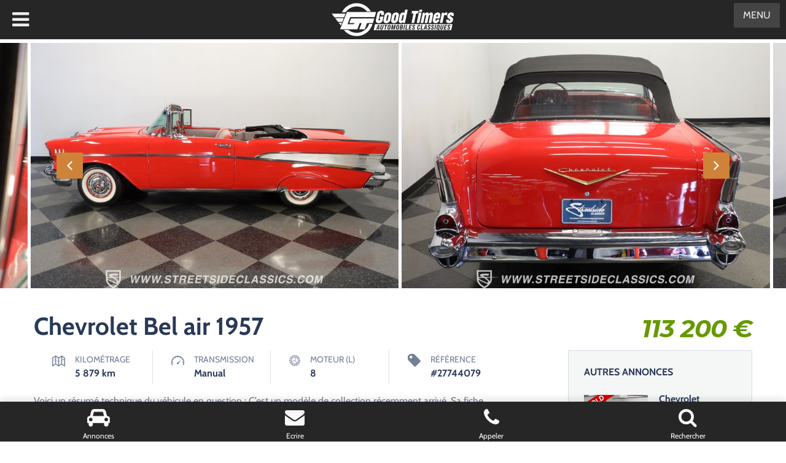

--- FILE ---
content_type: text/html; charset=UTF-8
request_url: https://www.goodtimers.com/fr/annonce/chevrolet-bel-air-1957-64/
body_size: 22712
content:
<!doctype html>
<html lang="fr-FR">
<head>
	<meta charset="UTF-8">
	<meta name="viewport" content="width=device-width, initial-scale=1">
	<meta name="format-detection" content="telephone=no">
	<meta name="theme-color" content="#193b50">
	<meta name='robots' content='index, follow, max-image-preview:large, max-snippet:-1, max-video-preview:-1' />
	<title>Chevrolet Bel air 1957 à vendre 113 200 €</title>
	<meta name="description" content="Automobile américaine de collection à vendre : Chevrolet Bel air 1957" />
	
	<meta property="og:locale" content="fr_FR" />
	<meta property="og:type" content="article" />
	<meta property="og:title" content="Chevrolet Bel air 1957 à vendre 113 200 €" />
	<meta property="og:description" content="Automobile américaine de collection à vendre : Chevrolet Bel air 1957" />
	<meta property="og:url" content="https://www.goodtimers.com/fr/annonce/chevrolet-bel-air-1957-64/" />
	<meta property="og:site_name" content="Good Timers" />
	<meta property="article:publisher" content="https://www.facebook.com/verygoodtimers/" />
	<meta property="article:modified_time" content="2025-08-31T14:24:55+00:00" />
	<meta property="og:image" content="https://www.goodtimers.com/fr/medias/2025/08/Chevrolet-Bel-air-1957-Matador-Red-Red-ampamp-Silver.jpg" />
	<meta property="og:image:width" content="790" />
	<meta property="og:image:height" content="527" />
	<meta property="og:image:type" content="image/jpeg" /><script type="application/ld+json" class="seo-schema-graph">{"@context":"https://schema.org","@graph":[{"@type":"WebPage","@id":"https://www.goodtimers.com/fr/annonce/chevrolet-bel-air-1957-64/","url":"https://www.goodtimers.com/fr/annonce/chevrolet-bel-air-1957-64/","name":"Chevrolet Bel air 1957 à vendre 113 200 €","isPartOf":{"@id":"https://www.goodtimers.com/fr/#website"},"primaryImageOfPage":{"@id":"https://www.goodtimers.com/fr/annonce/chevrolet-bel-air-1957-64/#primaryimage"},"image":{"@id":"https://www.goodtimers.com/fr/annonce/chevrolet-bel-air-1957-64/#primaryimage"},"thumbnailUrl":"https://www.goodtimers.com/fr/medias/2025/08/Chevrolet-Bel-air-1957-Matador-Red-Red-ampamp-Silver.jpg","datePublished":"2025-07-11T23:29:20+00:00","dateModified":"2025-08-31T14:24:55+00:00","description":"Automobile américaine de collection à vendre : Chevrolet Bel air 1957","breadcrumb":{"@id":"https://www.goodtimers.com/fr/annonce/chevrolet-bel-air-1957-64/#breadcrumb"},"inLanguage":"fr-FR","potentialAction":[{"@type":"ReadAction","target":["https://www.goodtimers.com/fr/annonce/chevrolet-bel-air-1957-64/"]}]},{"@type":"ImageObject","inLanguage":"fr-FR","@id":"https://www.goodtimers.com/fr/annonce/chevrolet-bel-air-1957-64/#primaryimage","url":"https://www.goodtimers.com/fr/medias/2025/08/Chevrolet-Bel-air-1957-Matador-Red-Red-ampamp-Silver.jpg","contentUrl":"https://www.goodtimers.com/fr/medias/2025/08/Chevrolet-Bel-air-1957-Matador-Red-Red-ampamp-Silver.jpg","width":790,"height":527},{"@type":"BreadcrumbList","@id":"https://www.goodtimers.com/fr/annonce/chevrolet-bel-air-1957-64/#breadcrumb","itemListElement":[{"@type":"ListItem","position":1,"name":"Annonces","item":"https://www.goodtimers.com/fr/listings/"},{"@type":"ListItem","position":2,"name":"Chevrolet Bel air 1957"}]},{"@type":"WebSite","@id":"https://www.goodtimers.com/fr/#website","url":"https://www.goodtimers.com/fr/","name":"Good Timers","description":"Voitures anciennes de collection","publisher":{"@id":"https://www.goodtimers.com/fr/#organization"},"potentialAction":[{"@type":"SearchAction","target":{"@type":"EntryPoint","urlTemplate":"https://www.goodtimers.com/fr/?s={search_term_string}"},"query-input":{"@type":"PropertyValueSpecification","valueRequired":true,"valueName":"search_term_string"}}],"inLanguage":"fr-FR"},{"@type":"Organization","@id":"https://www.goodtimers.com/fr/#organization","name":"Good Timers","url":"https://www.goodtimers.com/fr/","logo":{"@type":"ImageObject","inLanguage":"fr-FR","@id":"https://www.goodtimers.com/fr/#/schema/logo/image/","url":"https://www.goodtimers.com/fr/medias/2022/02/logo-good-timers-automobiles-classiques.png","contentUrl":"https://www.goodtimers.com/fr/medias/2022/02/logo-good-timers-automobiles-classiques.png","width":400,"height":108,"caption":"Good Timers"},"image":{"@id":"https://www.goodtimers.com/fr/#/schema/logo/image/"},"sameAs":["https://www.facebook.com/verygoodtimers/","https://www.instagram.com/verygoodtimers/","https://www.youtube.com/goodtimers"]}]}</script>
<link rel='stylesheet' href='https://www.goodtimers.com/fr/lib/cache/wph/3e16ffdb.css' media='all' />
<link rel="stylesheet" href="https://www.goodtimers.com/fr/lib/cache/wph/6c6a8631.css" media="all">
<link rel='stylesheet' href='https://www.goodtimers.com/fr/lib/cache/wph/d925076e.css' media='all' />
<link rel='stylesheet' href='https://www.goodtimers.com/fr/lib/cache/wph/9bc3e882.css' media='all' />
<link rel='stylesheet' href='https://www.goodtimers.com/fr/lib/cache/wph/47ae165f.css' media='all' />
<link rel="stylesheet" href="https://www.goodtimers.com/fr/lib/cache/wph/e414b7b3.css" media="all">
<link rel="stylesheet" href="https://www.goodtimers.com/fr/lib/cache/wph/1dd8f13f.css" media="all">
<link rel="stylesheet" href="https://www.goodtimers.com/fr/lib/cache/wph/4f48557b.css" media="all">
<link rel="stylesheet" href="https://www.goodtimers.com/fr/lib/cache/wph/52314a6b.css" media="all">
<link rel="stylesheet" href="https://www.goodtimers.com/fr/lib/cache/wph/bda052d9.css" media="all">
<link rel="stylesheet" href="https://www.goodtimers.com/fr/lib/cache/wph/76eb6d85.css" media="all">
<link rel="stylesheet" href="https://www.goodtimers.com/fr/lib/cache/wph/ceb28895.css" media="all">
<link rel="stylesheet" href="https://www.goodtimers.com/fr/lib/cache/wph/05941b21.css" media="all">
<link rel="stylesheet" href="https://www.goodtimers.com/fr/lib/cache/wph/dab16b8e.css" media="all">
<link rel="stylesheet" href="https://www.goodtimers.com/fr/lib/cache/wph/a3f05d53.css" media="all">
<link rel='stylesheet' href='https://fonts.googleapis.com/css?family=Montserrat%3A400%2C400i%2C500%2C500i%2C600%2C700%2C700i%2C800%7CCabin%3A400%2C700%2C700i&#038;display=swap' media='all' />
<link rel="stylesheet" href="https://www.goodtimers.com/fr/lib/cache/wph/7bc6df54.css" media="all">
<link rel="stylesheet" href="https://www.goodtimers.com/fr/lib/cache/wph/1ef1b63c.css" media="all">
<link rel="stylesheet" href="https://www.goodtimers.com/fr/lib/cache/wph/9918b2f8.css" media="all">
<link rel="stylesheet" href="https://www.goodtimers.com/fr/lib/cache/wph/3557f959.css" media="all">
<link rel="stylesheet" href="https://www.goodtimers.com/fr/lib/cache/wph/b88607be.css" media="all">
<link rel="stylesheet" href="https://www.goodtimers.com/fr/lib/cache/wph/3a368021.css" media="all"><script src="https://www.goodtimers.com/fr/lib/cache/wph/d28cd0c3.js"></script>
<script src="https://www.goodtimers.com/fr/lib/cache/wph/2a031ddd.js"></script>
<script src="https://www.goodtimers.com/fr/lib/cache/wph/4299a9a8.js"></script>
<script src="https://www.goodtimers.com/fr/lib/cache/wph/1afca5c2.js"></script>
<link rel='shortlink' href='https://www.goodtimers.com/fr/?p=27744079' />
    <link rel='stylesheet' href='https://www.goodtimers.com/fr/lib/cache/wph/2eb27410.css' media='all' /><script type="application/ld+json">{"@context":"https:\/\/schema.org","@type":"Car","name":"Chevrolet Bel air 1957","vehicleIdentificationNumber":"","image":[],"url":"https:\/\/www.goodtimers.com\/fr\/annonce\/chevrolet-bel-air-1957-64\/","offers":{"@type":"Offer","availability":"https:\/\/schema.org\/InStock","price":"113200","priceCurrency":"EUR"},"itemCondition":"https:\/\/schema.org\/UsedCondition","brand":{"@type":"Brand","name":"Chevrolet"},"model":"Bel air","vehicleModelDate":"1957","mileageFromOdometer":{"@type":"QuantitativeValue","value":"5879","unitCode":"KMT"},"vehicleTransmission":"Manual"}</script>
	<link rel='stylesheet' href='https://www.goodtimers.com/fr/lib/cache/wph/90f6af82.css' media='all' />
	
	<meta name="ti-site-data" content="[base64]" />
<meta property="fb:app_id" content="606428933961606" />			<link rel='stylesheet' href='https://www.goodtimers.com/fr/lib/cache/wph/10dab3d6.css' media='all' />
			<link rel="icon" href="https://www.goodtimers.com/fr/medias/2021/02/favicon-300x300.png" sizes="32x32" />
<link rel="icon" href="https://www.goodtimers.com/fr/medias/2021/02/favicon-300x300.png" sizes="192x192" />
<link rel="apple-touch-icon" href="https://www.goodtimers.com/fr/medias/2021/02/favicon-300x300.png" />
<meta name="msapplication-TileImage" content="https://www.goodtimers.com/fr/medias/2021/02/favicon-300x300.png" />
		<link rel='stylesheet' href='https://www.goodtimers.com/fr/lib/cache/wph/f0b558e7.css' media='all' />
		<link rel='stylesheet' href='https://www.goodtimers.com/fr/lib/cache/wph/29dfd993.css' media='all' />	<link rel="stylesheet" type="text/css" href="/css/default.css" />
		<link rel="stylesheet" type="text/css" href="/css/component.css" /><script src="https://www.goodtimers.com/fr/lib/cache/wph/4cb46c0a.js"></script>
</head>
<body class="gt-singular auto-listing-template-default single single-auto-listing postid-27744079 gt-custom-logo gt-embed-responsive gt-theme-goodtimers auto-listings no-menu elementor-default elementor-kit-1286">



<div id="content" class="site-content" style="margin-top: -30px">
	
		
<div id="listing-27744079" class="auto-listings-single single-listing--classified listing">

	<div class="image-gallery">

		
<div class="gallery-wrap">
	
	<div class="image-gallery__slider-for">
					<div class="image-gallery__item">
				<img  src="https://www.goodtimers.com/fr/medias/2025/08/Chevrolet-Bel-air-1957-Matador-Red-Red-ampamp-Silver.jpg" alt="Chevrolet-Bel-air-1957-Matador-Red-Red-ampamp-Silver">
			</div>
					<div class="image-gallery__item">
				<img  src="https://www.goodtimers.com/fr/medias/2025/08/Chevrolet-Bel-air-1957-Matador-Red-Red-ampamp-Silver-1.jpg" alt="Chevrolet-Bel-air-1957-Matador-Red-Red-ampamp-Silver-1">
			</div>
					<div class="image-gallery__item">
				<img  src="https://www.goodtimers.com/fr/medias/2025/08/Chevrolet-Bel-air-1957-Matador-Red-Red-ampamp-Silver-2.jpg" alt="Chevrolet-Bel-air-1957-Matador-Red-Red-ampamp-Silver-2">
			</div>
					<div class="image-gallery__item">
				<img  src="https://www.goodtimers.com/fr/medias/2025/08/Chevrolet-Bel-air-1957-Matador-Red-Red-ampamp-Silver-3.jpg" alt="Chevrolet-Bel-air-1957-Matador-Red-Red-ampamp-Silver-3">
			</div>
					<div class="image-gallery__item">
				<img  src="https://www.goodtimers.com/fr/medias/2025/08/Chevrolet-Bel-air-1957-Matador-Red-Red-ampamp-Silver-4.jpg" alt="Chevrolet-Bel-air-1957-Matador-Red-Red-ampamp-Silver-4">
			</div>
					<div class="image-gallery__item">
				<img  src="https://www.goodtimers.com/fr/medias/2025/08/Chevrolet-Bel-air-1957-Matador-Red-Red-ampamp-Silver-5.jpg" alt="Chevrolet-Bel-air-1957-Matador-Red-Red-ampamp-Silver-5">
			</div>
					<div class="image-gallery__item">
				<img  src="https://www.goodtimers.com/fr/medias/2025/08/Chevrolet-Bel-air-1957-Matador-Red-Red-ampamp-Silver-6.jpg" alt="Chevrolet-Bel-air-1957-Matador-Red-Red-ampamp-Silver-6">
			</div>
					<div class="image-gallery__item">
				<img  src="https://www.goodtimers.com/fr/medias/2025/08/Chevrolet-Bel-air-1957-Matador-Red-Red-ampamp-Silver-7.jpg" alt="Chevrolet-Bel-air-1957-Matador-Red-Red-ampamp-Silver-7">
			</div>
					<div class="image-gallery__item">
				<img  src="https://www.goodtimers.com/fr/medias/2025/08/Chevrolet-Bel-air-1957-Matador-Red-Red-ampamp-Silver-8.jpg" alt="Chevrolet-Bel-air-1957-Matador-Red-Red-ampamp-Silver-8">
			</div>
					<div class="image-gallery__item">
				<img  src="https://www.goodtimers.com/fr/medias/2025/08/Chevrolet-Bel-air-1957-Matador-Red-Red-ampamp-Silver-9.jpg" alt="Chevrolet-Bel-air-1957-Matador-Red-Red-ampamp-Silver-9">
			</div>
					<div class="image-gallery__item">
				<img  src="https://www.goodtimers.com/fr/medias/2025/08/Chevrolet-Bel-air-1957-Matador-Red-Red-ampamp-Silver-10.jpg" alt="Chevrolet-Bel-air-1957-Matador-Red-Red-ampamp-Silver-10">
			</div>
					<div class="image-gallery__item">
				<img  src="https://www.goodtimers.com/fr/medias/2025/08/Chevrolet-Bel-air-1957-Matador-Red-Red-ampamp-Silver-11.jpg" alt="Chevrolet-Bel-air-1957-Matador-Red-Red-ampamp-Silver-11">
			</div>
					<div class="image-gallery__item">
				<img  src="https://www.goodtimers.com/fr/medias/2025/08/Chevrolet-Bel-air-1957-Matador-Red-Red-ampamp-Silver-12.jpg" alt="Chevrolet-Bel-air-1957-Matador-Red-Red-ampamp-Silver-12">
			</div>
					<div class="image-gallery__item">
				<img  src="https://www.goodtimers.com/fr/medias/2025/08/Chevrolet-Bel-air-1957-Matador-Red-Red-ampamp-Silver-13.jpg" alt="Chevrolet-Bel-air-1957-Matador-Red-Red-ampamp-Silver-13">
			</div>
					<div class="image-gallery__item">
				<img  src="https://www.goodtimers.com/fr/medias/2025/08/Chevrolet-Bel-air-1957-Matador-Red-Red-ampamp-Silver-14.jpg" alt="Chevrolet-Bel-air-1957-Matador-Red-Red-ampamp-Silver-14">
			</div>
					<div class="image-gallery__item">
				<img  src="https://www.goodtimers.com/fr/medias/2025/08/Chevrolet-Bel-air-1957-Matador-Red-Red-ampamp-Silver-15.jpg" alt="Chevrolet-Bel-air-1957-Matador-Red-Red-ampamp-Silver-15">
			</div>
					<div class="image-gallery__item">
				<img  src="https://www.goodtimers.com/fr/medias/2025/08/Chevrolet-Bel-air-1957-Matador-Red-Red-ampamp-Silver-16.jpg" alt="Chevrolet-Bel-air-1957-Matador-Red-Red-ampamp-Silver-16">
			</div>
					<div class="image-gallery__item">
				<img  src="https://www.goodtimers.com/fr/medias/2025/08/Chevrolet-Bel-air-1957-Matador-Red-Red-ampamp-Silver-17.jpg" alt="Chevrolet-Bel-air-1957-Matador-Red-Red-ampamp-Silver-17">
			</div>
					<div class="image-gallery__item">
				<img  src="https://www.goodtimers.com/fr/medias/2025/08/Chevrolet-Bel-air-1957-Matador-Red-Red-ampamp-Silver-18.jpg" alt="Chevrolet-Bel-air-1957-Matador-Red-Red-ampamp-Silver-18">
			</div>
					<div class="image-gallery__item">
				<img  src="https://www.goodtimers.com/fr/medias/2025/08/Chevrolet-Bel-air-1957-Matador-Red-Red-ampamp-Silver-19.jpg" alt="Chevrolet-Bel-air-1957-Matador-Red-Red-ampamp-Silver-19">
			</div>
					<div class="image-gallery__item">
				<img  src="https://www.goodtimers.com/fr/medias/2025/08/Chevrolet-Bel-air-1957-Matador-Red-Red-ampamp-Silver-20.jpg" alt="Chevrolet-Bel-air-1957-Matador-Red-Red-ampamp-Silver-20">
			</div>
					<div class="image-gallery__item">
				<img  src="https://www.goodtimers.com/fr/medias/2025/08/Chevrolet-Bel-air-1957-Matador-Red-Red-ampamp-Silver-21.jpg" alt="Chevrolet-Bel-air-1957-Matador-Red-Red-ampamp-Silver-21">
			</div>
					<div class="image-gallery__item">
				<img  src="https://www.goodtimers.com/fr/medias/2025/08/Chevrolet-Bel-air-1957-Matador-Red-Red-ampamp-Silver-22.jpg" alt="Chevrolet-Bel-air-1957-Matador-Red-Red-ampamp-Silver-22">
			</div>
					<div class="image-gallery__item">
				<img  src="https://www.goodtimers.com/fr/medias/2025/08/Chevrolet-Bel-air-1957-Matador-Red-Red-ampamp-Silver-23.jpg" alt="Chevrolet-Bel-air-1957-Matador-Red-Red-ampamp-Silver-23">
			</div>
					<div class="image-gallery__item">
				<img  src="https://www.goodtimers.com/fr/medias/2025/08/Chevrolet-Bel-air-1957-Matador-Red-Red-ampamp-Silver-24.jpg" alt="Chevrolet-Bel-air-1957-Matador-Red-Red-ampamp-Silver-24">
			</div>
					<div class="image-gallery__item">
				<img  src="https://www.goodtimers.com/fr/medias/2025/08/Chevrolet-Bel-air-1957-Matador-Red-Red-ampamp-Silver-25.jpg" alt="Chevrolet-Bel-air-1957-Matador-Red-Red-ampamp-Silver-25">
			</div>
					<div class="image-gallery__item">
				<img  src="https://www.goodtimers.com/fr/medias/2025/08/Chevrolet-Bel-air-1957-Matador-Red-Red-ampamp-Silver-26.jpg" alt="Chevrolet-Bel-air-1957-Matador-Red-Red-ampamp-Silver-26">
			</div>
					<div class="image-gallery__item">
				<img  src="https://www.goodtimers.com/fr/medias/2025/08/Chevrolet-Bel-air-1957-Matador-Red-Red-ampamp-Silver-27.jpg" alt="Chevrolet-Bel-air-1957-Matador-Red-Red-ampamp-Silver-27">
			</div>
					<div class="image-gallery__item">
				<img  src="https://www.goodtimers.com/fr/medias/2025/08/Chevrolet-Bel-air-1957-Matador-Red-Red-ampamp-Silver-28.jpg" alt="Chevrolet-Bel-air-1957-Matador-Red-Red-ampamp-Silver-28">
			</div>
					<div class="image-gallery__item">
				<img  src="https://www.goodtimers.com/fr/medias/2025/08/Chevrolet-Bel-air-1957-Matador-Red-Red-ampamp-Silver-29.jpg" alt="Chevrolet-Bel-air-1957-Matador-Red-Red-ampamp-Silver-29">
			</div>
					<div class="image-gallery__item">
				<img  src="https://www.goodtimers.com/fr/medias/2025/08/Chevrolet-Bel-air-1957-Matador-Red-Red-ampamp-Silver-30.jpg" alt="Chevrolet-Bel-air-1957-Matador-Red-Red-ampamp-Silver-30">
			</div>
					<div class="image-gallery__item">
				<img  src="https://www.goodtimers.com/fr/medias/2025/08/Chevrolet-Bel-air-1957-Matador-Red-Red-ampamp-Silver-31.jpg" alt="Chevrolet-Bel-air-1957-Matador-Red-Red-ampamp-Silver-31">
			</div>
					<div class="image-gallery__item">
				<img  src="https://www.goodtimers.com/fr/medias/2025/08/Chevrolet-Bel-air-1957-Matador-Red-Red-ampamp-Silver-32.jpg" alt="Chevrolet-Bel-air-1957-Matador-Red-Red-ampamp-Silver-32">
			</div>
					<div class="image-gallery__item">
				<img  src="https://www.goodtimers.com/fr/medias/2025/08/Chevrolet-Bel-air-1957-Matador-Red-Red-ampamp-Silver-33.jpg" alt="Chevrolet-Bel-air-1957-Matador-Red-Red-ampamp-Silver-33">
			</div>
					<div class="image-gallery__item">
				<img  src="https://www.goodtimers.com/fr/medias/2025/08/Chevrolet-Bel-air-1957-Matador-Red-Red-ampamp-Silver-34.jpg" alt="Chevrolet-Bel-air-1957-Matador-Red-Red-ampamp-Silver-34">
			</div>
					<div class="image-gallery__item">
				<img  src="https://www.goodtimers.com/fr/medias/2025/08/Chevrolet-Bel-air-1957-Matador-Red-Red-ampamp-Silver-35.jpg" alt="Chevrolet-Bel-air-1957-Matador-Red-Red-ampamp-Silver-35">
			</div>
					<div class="image-gallery__item">
				<img  src="https://www.goodtimers.com/fr/medias/2025/08/Chevrolet-Bel-air-1957-Matador-Red-Red-ampamp-Silver-36.jpg" alt="Chevrolet-Bel-air-1957-Matador-Red-Red-ampamp-Silver-36">
			</div>
					<div class="image-gallery__item">
				<img  src="https://www.goodtimers.com/fr/medias/2025/08/Chevrolet-Bel-air-1957-Matador-Red-Red-ampamp-Silver-37.jpg" alt="Chevrolet-Bel-air-1957-Matador-Red-Red-ampamp-Silver-37">
			</div>
					<div class="image-gallery__item">
				<img  src="https://www.goodtimers.com/fr/medias/2025/08/Chevrolet-Bel-air-1957-Matador-Red-Red-ampamp-Silver-38.jpg" alt="Chevrolet-Bel-air-1957-Matador-Red-Red-ampamp-Silver-38">
			</div>
					<div class="image-gallery__item">
				<img  src="https://www.goodtimers.com/fr/medias/2025/08/Chevrolet-Bel-air-1957-Matador-Red-Red-ampamp-Silver-39.jpg" alt="Chevrolet-Bel-air-1957-Matador-Red-Red-ampamp-Silver-39">
			</div>
					<div class="image-gallery__item">
				<img  src="https://www.goodtimers.com/fr/medias/2025/08/Chevrolet-Bel-air-1957-Matador-Red-Red-ampamp-Silver-40.jpg" alt="Chevrolet-Bel-air-1957-Matador-Red-Red-ampamp-Silver-40">
			</div>
					<div class="image-gallery__item">
				<img  src="https://www.goodtimers.com/fr/medias/2025/08/Chevrolet-Bel-air-1957-Matador-Red-Red-ampamp-Silver-41.jpg" alt="Chevrolet-Bel-air-1957-Matador-Red-Red-ampamp-Silver-41">
			</div>
					<div class="image-gallery__item">
				<img  src="https://www.goodtimers.com/fr/medias/2025/08/Chevrolet-Bel-air-1957-Matador-Red-Red-ampamp-Silver-42.jpg" alt="Chevrolet-Bel-air-1957-Matador-Red-Red-ampamp-Silver-42">
			</div>
					<div class="image-gallery__item">
				<img  src="https://www.goodtimers.com/fr/medias/2025/08/Chevrolet-Bel-air-1957-Matador-Red-Red-ampamp-Silver-43.jpg" alt="Chevrolet-Bel-air-1957-Matador-Red-Red-ampamp-Silver-43">
			</div>
					<div class="image-gallery__item">
				<img  src="https://www.goodtimers.com/fr/medias/2025/08/Chevrolet-Bel-air-1957-Matador-Red-Red-ampamp-Silver-44.jpg" alt="Chevrolet-Bel-air-1957-Matador-Red-Red-ampamp-Silver-44">
			</div>
					<div class="image-gallery__item">
				<img  src="https://www.goodtimers.com/fr/medias/2025/08/Chevrolet-Bel-air-1957-Matador-Red-Red-ampamp-Silver-45.jpg" alt="Chevrolet-Bel-air-1957-Matador-Red-Red-ampamp-Silver-45">
			</div>
					<div class="image-gallery__item">
				<img  src="https://www.goodtimers.com/fr/medias/2025/08/Chevrolet-Bel-air-1957-Matador-Red-Red-ampamp-Silver-46.jpg" alt="Chevrolet-Bel-air-1957-Matador-Red-Red-ampamp-Silver-46">
			</div>
					<div class="image-gallery__item">
				<img  src="https://www.goodtimers.com/fr/medias/2025/08/Chevrolet-Bel-air-1957-Matador-Red-Red-ampamp-Silver-47.jpg" alt="Chevrolet-Bel-air-1957-Matador-Red-Red-ampamp-Silver-47">
			</div>
					<div class="image-gallery__item">
				<img  src="https://www.goodtimers.com/fr/medias/2025/08/Chevrolet-Bel-air-1957-Matador-Red-Red-ampamp-Silver-48.jpg" alt="Chevrolet-Bel-air-1957-Matador-Red-Red-ampamp-Silver-48">
			</div>
					<div class="image-gallery__item">
				<img  src="https://www.goodtimers.com/fr/medias/2025/08/Chevrolet-Bel-air-1957-Matador-Red-Red-ampamp-Silver-49.jpg" alt="Chevrolet-Bel-air-1957-Matador-Red-Red-ampamp-Silver-49">
			</div>
			</div>

	<div class="image-gallery__slider-nav" style="display: none !important">
					<div class="image-gallery__item">
				<img src="https://www.goodtimers.com/fr/medias/2025/08/Chevrolet-Bel-air-1957-Matador-Red-Red-ampamp-Silver-370x230.jpg" alt="Chevrolet-Bel-air-1957-Matador-Red-Red-ampamp-Silver">
			</div>
					<div class="image-gallery__item">
				<img src="https://www.goodtimers.com/fr/medias/2025/08/Chevrolet-Bel-air-1957-Matador-Red-Red-ampamp-Silver-1-370x230.jpg" alt="Chevrolet-Bel-air-1957-Matador-Red-Red-ampamp-Silver-1">
			</div>
					<div class="image-gallery__item">
				<img src="https://www.goodtimers.com/fr/medias/2025/08/Chevrolet-Bel-air-1957-Matador-Red-Red-ampamp-Silver-2-370x230.jpg" alt="Chevrolet-Bel-air-1957-Matador-Red-Red-ampamp-Silver-2">
			</div>
					<div class="image-gallery__item">
				<img src="https://www.goodtimers.com/fr/medias/2025/08/Chevrolet-Bel-air-1957-Matador-Red-Red-ampamp-Silver-3-370x230.jpg" alt="Chevrolet-Bel-air-1957-Matador-Red-Red-ampamp-Silver-3">
			</div>
					<div class="image-gallery__item">
				<img src="https://www.goodtimers.com/fr/medias/2025/08/Chevrolet-Bel-air-1957-Matador-Red-Red-ampamp-Silver-4-370x230.jpg" alt="Chevrolet-Bel-air-1957-Matador-Red-Red-ampamp-Silver-4">
			</div>
					<div class="image-gallery__item">
				<img src="https://www.goodtimers.com/fr/medias/2025/08/Chevrolet-Bel-air-1957-Matador-Red-Red-ampamp-Silver-5-370x230.jpg" alt="Chevrolet-Bel-air-1957-Matador-Red-Red-ampamp-Silver-5">
			</div>
					<div class="image-gallery__item">
				<img src="https://www.goodtimers.com/fr/medias/2025/08/Chevrolet-Bel-air-1957-Matador-Red-Red-ampamp-Silver-6-370x230.jpg" alt="Chevrolet-Bel-air-1957-Matador-Red-Red-ampamp-Silver-6">
			</div>
					<div class="image-gallery__item">
				<img src="https://www.goodtimers.com/fr/medias/2025/08/Chevrolet-Bel-air-1957-Matador-Red-Red-ampamp-Silver-7-370x230.jpg" alt="Chevrolet-Bel-air-1957-Matador-Red-Red-ampamp-Silver-7">
			</div>
					<div class="image-gallery__item">
				<img src="https://www.goodtimers.com/fr/medias/2025/08/Chevrolet-Bel-air-1957-Matador-Red-Red-ampamp-Silver-8-370x230.jpg" alt="Chevrolet-Bel-air-1957-Matador-Red-Red-ampamp-Silver-8">
			</div>
					<div class="image-gallery__item">
				<img src="https://www.goodtimers.com/fr/medias/2025/08/Chevrolet-Bel-air-1957-Matador-Red-Red-ampamp-Silver-9-370x230.jpg" alt="Chevrolet-Bel-air-1957-Matador-Red-Red-ampamp-Silver-9">
			</div>
					<div class="image-gallery__item">
				<img src="https://www.goodtimers.com/fr/medias/2025/08/Chevrolet-Bel-air-1957-Matador-Red-Red-ampamp-Silver-10-370x230.jpg" alt="Chevrolet-Bel-air-1957-Matador-Red-Red-ampamp-Silver-10">
			</div>
					<div class="image-gallery__item">
				<img src="https://www.goodtimers.com/fr/medias/2025/08/Chevrolet-Bel-air-1957-Matador-Red-Red-ampamp-Silver-11-370x230.jpg" alt="Chevrolet-Bel-air-1957-Matador-Red-Red-ampamp-Silver-11">
			</div>
					<div class="image-gallery__item">
				<img src="https://www.goodtimers.com/fr/medias/2025/08/Chevrolet-Bel-air-1957-Matador-Red-Red-ampamp-Silver-12-370x230.jpg" alt="Chevrolet-Bel-air-1957-Matador-Red-Red-ampamp-Silver-12">
			</div>
					<div class="image-gallery__item">
				<img src="https://www.goodtimers.com/fr/medias/2025/08/Chevrolet-Bel-air-1957-Matador-Red-Red-ampamp-Silver-13-370x230.jpg" alt="Chevrolet-Bel-air-1957-Matador-Red-Red-ampamp-Silver-13">
			</div>
					<div class="image-gallery__item">
				<img src="https://www.goodtimers.com/fr/medias/2025/08/Chevrolet-Bel-air-1957-Matador-Red-Red-ampamp-Silver-14-370x230.jpg" alt="Chevrolet-Bel-air-1957-Matador-Red-Red-ampamp-Silver-14">
			</div>
					<div class="image-gallery__item">
				<img src="https://www.goodtimers.com/fr/medias/2025/08/Chevrolet-Bel-air-1957-Matador-Red-Red-ampamp-Silver-15-370x230.jpg" alt="Chevrolet-Bel-air-1957-Matador-Red-Red-ampamp-Silver-15">
			</div>
					<div class="image-gallery__item">
				<img src="https://www.goodtimers.com/fr/medias/2025/08/Chevrolet-Bel-air-1957-Matador-Red-Red-ampamp-Silver-16-370x230.jpg" alt="Chevrolet-Bel-air-1957-Matador-Red-Red-ampamp-Silver-16">
			</div>
					<div class="image-gallery__item">
				<img src="https://www.goodtimers.com/fr/medias/2025/08/Chevrolet-Bel-air-1957-Matador-Red-Red-ampamp-Silver-17-370x230.jpg" alt="Chevrolet-Bel-air-1957-Matador-Red-Red-ampamp-Silver-17">
			</div>
					<div class="image-gallery__item">
				<img src="https://www.goodtimers.com/fr/medias/2025/08/Chevrolet-Bel-air-1957-Matador-Red-Red-ampamp-Silver-18-370x230.jpg" alt="Chevrolet-Bel-air-1957-Matador-Red-Red-ampamp-Silver-18">
			</div>
					<div class="image-gallery__item">
				<img src="https://www.goodtimers.com/fr/medias/2025/08/Chevrolet-Bel-air-1957-Matador-Red-Red-ampamp-Silver-19-370x230.jpg" alt="Chevrolet-Bel-air-1957-Matador-Red-Red-ampamp-Silver-19">
			</div>
					<div class="image-gallery__item">
				<img src="https://www.goodtimers.com/fr/medias/2025/08/Chevrolet-Bel-air-1957-Matador-Red-Red-ampamp-Silver-20-370x230.jpg" alt="Chevrolet-Bel-air-1957-Matador-Red-Red-ampamp-Silver-20">
			</div>
					<div class="image-gallery__item">
				<img src="https://www.goodtimers.com/fr/medias/2025/08/Chevrolet-Bel-air-1957-Matador-Red-Red-ampamp-Silver-21-370x230.jpg" alt="Chevrolet-Bel-air-1957-Matador-Red-Red-ampamp-Silver-21">
			</div>
					<div class="image-gallery__item">
				<img src="https://www.goodtimers.com/fr/medias/2025/08/Chevrolet-Bel-air-1957-Matador-Red-Red-ampamp-Silver-22-370x230.jpg" alt="Chevrolet-Bel-air-1957-Matador-Red-Red-ampamp-Silver-22">
			</div>
					<div class="image-gallery__item">
				<img src="https://www.goodtimers.com/fr/medias/2025/08/Chevrolet-Bel-air-1957-Matador-Red-Red-ampamp-Silver-23-370x230.jpg" alt="Chevrolet-Bel-air-1957-Matador-Red-Red-ampamp-Silver-23">
			</div>
					<div class="image-gallery__item">
				<img src="https://www.goodtimers.com/fr/medias/2025/08/Chevrolet-Bel-air-1957-Matador-Red-Red-ampamp-Silver-24-370x230.jpg" alt="Chevrolet-Bel-air-1957-Matador-Red-Red-ampamp-Silver-24">
			</div>
					<div class="image-gallery__item">
				<img src="https://www.goodtimers.com/fr/medias/2025/08/Chevrolet-Bel-air-1957-Matador-Red-Red-ampamp-Silver-25-370x230.jpg" alt="Chevrolet-Bel-air-1957-Matador-Red-Red-ampamp-Silver-25">
			</div>
					<div class="image-gallery__item">
				<img src="https://www.goodtimers.com/fr/medias/2025/08/Chevrolet-Bel-air-1957-Matador-Red-Red-ampamp-Silver-26-370x230.jpg" alt="Chevrolet-Bel-air-1957-Matador-Red-Red-ampamp-Silver-26">
			</div>
					<div class="image-gallery__item">
				<img src="https://www.goodtimers.com/fr/medias/2025/08/Chevrolet-Bel-air-1957-Matador-Red-Red-ampamp-Silver-27-370x230.jpg" alt="Chevrolet-Bel-air-1957-Matador-Red-Red-ampamp-Silver-27">
			</div>
					<div class="image-gallery__item">
				<img src="https://www.goodtimers.com/fr/medias/2025/08/Chevrolet-Bel-air-1957-Matador-Red-Red-ampamp-Silver-28-370x230.jpg" alt="Chevrolet-Bel-air-1957-Matador-Red-Red-ampamp-Silver-28">
			</div>
					<div class="image-gallery__item">
				<img src="https://www.goodtimers.com/fr/medias/2025/08/Chevrolet-Bel-air-1957-Matador-Red-Red-ampamp-Silver-29-370x230.jpg" alt="Chevrolet-Bel-air-1957-Matador-Red-Red-ampamp-Silver-29">
			</div>
					<div class="image-gallery__item">
				<img src="https://www.goodtimers.com/fr/medias/2025/08/Chevrolet-Bel-air-1957-Matador-Red-Red-ampamp-Silver-30-370x230.jpg" alt="Chevrolet-Bel-air-1957-Matador-Red-Red-ampamp-Silver-30">
			</div>
					<div class="image-gallery__item">
				<img src="https://www.goodtimers.com/fr/medias/2025/08/Chevrolet-Bel-air-1957-Matador-Red-Red-ampamp-Silver-31-370x230.jpg" alt="Chevrolet-Bel-air-1957-Matador-Red-Red-ampamp-Silver-31">
			</div>
					<div class="image-gallery__item">
				<img src="https://www.goodtimers.com/fr/medias/2025/08/Chevrolet-Bel-air-1957-Matador-Red-Red-ampamp-Silver-32-370x230.jpg" alt="Chevrolet-Bel-air-1957-Matador-Red-Red-ampamp-Silver-32">
			</div>
					<div class="image-gallery__item">
				<img src="https://www.goodtimers.com/fr/medias/2025/08/Chevrolet-Bel-air-1957-Matador-Red-Red-ampamp-Silver-33-370x230.jpg" alt="Chevrolet-Bel-air-1957-Matador-Red-Red-ampamp-Silver-33">
			</div>
					<div class="image-gallery__item">
				<img src="https://www.goodtimers.com/fr/medias/2025/08/Chevrolet-Bel-air-1957-Matador-Red-Red-ampamp-Silver-34-370x230.jpg" alt="Chevrolet-Bel-air-1957-Matador-Red-Red-ampamp-Silver-34">
			</div>
					<div class="image-gallery__item">
				<img src="https://www.goodtimers.com/fr/medias/2025/08/Chevrolet-Bel-air-1957-Matador-Red-Red-ampamp-Silver-35-370x230.jpg" alt="Chevrolet-Bel-air-1957-Matador-Red-Red-ampamp-Silver-35">
			</div>
					<div class="image-gallery__item">
				<img src="https://www.goodtimers.com/fr/medias/2025/08/Chevrolet-Bel-air-1957-Matador-Red-Red-ampamp-Silver-36-370x230.jpg" alt="Chevrolet-Bel-air-1957-Matador-Red-Red-ampamp-Silver-36">
			</div>
					<div class="image-gallery__item">
				<img src="https://www.goodtimers.com/fr/medias/2025/08/Chevrolet-Bel-air-1957-Matador-Red-Red-ampamp-Silver-37-370x230.jpg" alt="Chevrolet-Bel-air-1957-Matador-Red-Red-ampamp-Silver-37">
			</div>
					<div class="image-gallery__item">
				<img src="https://www.goodtimers.com/fr/medias/2025/08/Chevrolet-Bel-air-1957-Matador-Red-Red-ampamp-Silver-38-370x230.jpg" alt="Chevrolet-Bel-air-1957-Matador-Red-Red-ampamp-Silver-38">
			</div>
					<div class="image-gallery__item">
				<img src="https://www.goodtimers.com/fr/medias/2025/08/Chevrolet-Bel-air-1957-Matador-Red-Red-ampamp-Silver-39-370x230.jpg" alt="Chevrolet-Bel-air-1957-Matador-Red-Red-ampamp-Silver-39">
			</div>
					<div class="image-gallery__item">
				<img src="https://www.goodtimers.com/fr/medias/2025/08/Chevrolet-Bel-air-1957-Matador-Red-Red-ampamp-Silver-40-370x230.jpg" alt="Chevrolet-Bel-air-1957-Matador-Red-Red-ampamp-Silver-40">
			</div>
					<div class="image-gallery__item">
				<img src="https://www.goodtimers.com/fr/medias/2025/08/Chevrolet-Bel-air-1957-Matador-Red-Red-ampamp-Silver-41-370x230.jpg" alt="Chevrolet-Bel-air-1957-Matador-Red-Red-ampamp-Silver-41">
			</div>
					<div class="image-gallery__item">
				<img src="https://www.goodtimers.com/fr/medias/2025/08/Chevrolet-Bel-air-1957-Matador-Red-Red-ampamp-Silver-42-370x230.jpg" alt="Chevrolet-Bel-air-1957-Matador-Red-Red-ampamp-Silver-42">
			</div>
					<div class="image-gallery__item">
				<img src="https://www.goodtimers.com/fr/medias/2025/08/Chevrolet-Bel-air-1957-Matador-Red-Red-ampamp-Silver-43-370x230.jpg" alt="Chevrolet-Bel-air-1957-Matador-Red-Red-ampamp-Silver-43">
			</div>
					<div class="image-gallery__item">
				<img src="https://www.goodtimers.com/fr/medias/2025/08/Chevrolet-Bel-air-1957-Matador-Red-Red-ampamp-Silver-44-370x230.jpg" alt="Chevrolet-Bel-air-1957-Matador-Red-Red-ampamp-Silver-44">
			</div>
					<div class="image-gallery__item">
				<img src="https://www.goodtimers.com/fr/medias/2025/08/Chevrolet-Bel-air-1957-Matador-Red-Red-ampamp-Silver-45-370x230.jpg" alt="Chevrolet-Bel-air-1957-Matador-Red-Red-ampamp-Silver-45">
			</div>
					<div class="image-gallery__item">
				<img src="https://www.goodtimers.com/fr/medias/2025/08/Chevrolet-Bel-air-1957-Matador-Red-Red-ampamp-Silver-46-370x230.jpg" alt="Chevrolet-Bel-air-1957-Matador-Red-Red-ampamp-Silver-46">
			</div>
					<div class="image-gallery__item">
				<img src="https://www.goodtimers.com/fr/medias/2025/08/Chevrolet-Bel-air-1957-Matador-Red-Red-ampamp-Silver-47-370x230.jpg" alt="Chevrolet-Bel-air-1957-Matador-Red-Red-ampamp-Silver-47">
			</div>
					<div class="image-gallery__item">
				<img src="https://www.goodtimers.com/fr/medias/2025/08/Chevrolet-Bel-air-1957-Matador-Red-Red-ampamp-Silver-48-370x230.jpg" alt="Chevrolet-Bel-air-1957-Matador-Red-Red-ampamp-Silver-48">
			</div>
					<div class="image-gallery__item">
				<img src="https://www.goodtimers.com/fr/medias/2025/08/Chevrolet-Bel-air-1957-Matador-Red-Red-ampamp-Silver-49-370x230.jpg" alt="Chevrolet-Bel-air-1957-Matador-Red-Red-ampamp-Silver-49">
			</div>
			</div>

</div>

	<div class="video-gallery-wrap">
		<div class="video-gallery-background"></div>
		<div class="video-gallery-inner">
			
				<div>
					<div class="video-gallery__item">
					
											</div>
				</div>
					</div>
	</div>


	</div>
	<div class="breadcrumbs-wrapper"><nav class="breadcrumbs container"><span class="breadcrumbs-item">
				<a class="home" href="https://www.goodtimers.com/fr"><span>Good Timers</span></a>
			</span><span class="sep">/</span>
		<span class="breadcrumbs-item">
			<a href="/fr/magazine"><span>Magazine</span></a>
		</span>
	<span class="sep">/</span>
		<span class="breadcrumbs-item">
			<span>Chevrolet Bel air 1957</span>
		</span>
	</nav></div>	<div class="full-width upper container">

		
<div class="title-price">
	<div class="title-excerpt d-flex flex-wrap">
			
		<h1 class="entry-title">
			Chevrolet Bel air 1957			</h1>
		
	</div>
	
<div class="price">
	<span class="price-amount">113 200<span class="currency-symbol"> €</span></span> 	
</div>
</div>

	</div>

	<div class="single-listing-main container">

		<div class="has-sidebar">

			<div class="content">

				
<section class="single-al-section specifications">
	
	<ul class="specifications-list">
					<li>
				<i class="specifications__icon odometer"></i>
				<div class="specifications__value">
					<div class="label">Kilométrage</div>
					<div class="value">5 879 <span class="odometer_unit">km</span></div>
				</div>
			</li>
					<li>
				<i class="specifications__icon model_transmission_type"></i>
				<div class="specifications__value">
					<div class="label">Transmission</div>
					<div class="value">Manual</div>
				</div>
			</li>
					<li>
				<i class="specifications__icon model_engine_l"></i>
				<div class="specifications__value">
					<div class="label">Moteur (l)</div>
					<div class="value">8</div>
				</div>
			</li>
					<li>
				<i class="specifications__icon stock_id"></i>
				<div class="specifications__value">
					<div class="label">Référence</div>
					<div class="value">#27744079</div>
				</div>
			</li>
			</ul>
</section>
<section class="single-al-section description">
	
	<p>Voici un résumé technique du véhicule en question : C&#8217;est un modèle de collection récemment arrivé. Sa fiche technique n&#8217;est pas encore disponible. Il est possible d&#8217;obtenir un contrat d&#8217;assurance automobile complémentaire auprès de Freedom Warranty, qui offre une couverture exhaustive pouvant réduire considérablement les frais de réparations imprévus. Pour plus d&#8217;informations et tarifs, merci de contacter le vendeur directement.. Provenance : , USA. Disponibilité : 7 semaines, clés en main. 113 200 € tout compris (import, taxes, procédure d&#8217;immatriculation).</p>
<p>Annonce publiée le 12/07/2025</p>
 </section>
<div>✪ Vos interlocuteurs directs :</div>
<div style="display:flex; gap:30px; margin:20px 0; flex-wrap:wrap;">
 <div style="flex:1; min-width:200px; text-align:center; border:1px solid #ddd; border-radius:12px; padding:15px;">
  <img src="/thomas.jpg" alt="Thomas" style="width:128px; height:128px; object-fit:cover; border-radius:50%; margin-bottom:10px;">
  <div style="font-size:16px"><strong>Thomas</strong> – Lyon</div>
  <div style="margin-top:5px; font-size:15px; color:#444;">
    📞 <a href="tel:+33650607006">06 50 60 70 06</a>
  </div>
  <a href="https://wa.me/33650607006?text=Bonjour%20Thomas%2C%20je%20vous%20contacte%20au%20sujet%20de%20cette%20annonce%20:%20https%3A%2F%2Fwww.goodtimers.com%2Ffr%2Fannonce%2Fchevrolet-bel-air-1957-64%2F" 
     target="_blank"  
     style="display:inline-block; margin-top:10px; padding:8px 15px; background:#25D366; color:#fff; border-radius:6px; text-decoration:none; font-size:14px;">
     💬 WhatsApp
  </a>
</div>
<div style="flex:1; min-width:200px; text-align:center; border:1px solid #ddd; border-radius:12px; padding:15px;">
  <img src="/frederic.jpg" alt="Frédéric" style="width:128px; height:128px; object-fit:cover; border-radius:50%; margin-bottom:10px;">
  <div style="font-size:16px"><strong>Frédéric</strong> – Rouen</div>
  <div style="margin-top:5px; font-size:15px; color:#444;">
    📞 <a href="tel:+33607736377">06 07 73 63 77</a>
  </div>
  <a href="https://wa.me/33607736377?text=Bonjour%20Frédéric%2C%20je%20vous%20contacte%20au%20sujet%20de%20cette%20annonce%20:%20https%3A%2F%2Fwww.goodtimers.com%2Ffr%2Fannonce%2Fchevrolet-bel-air-1957-64%2F"  
     target="_blank" 
     style="display:inline-block; margin-top:10px; padding:8px 15px; background:#25D366; color:#fff; border-radius:6px; text-decoration:none; font-size:14px;">
     💬 WhatsApp
  </a>
</div>
</div>
<div class="single-listing__sidebar-section section--dealer-contact-form">
	<h3 class="single-listing__sidebar-heading">
		Un message, une question ?	</h3>
	
	<div id="auto-listings-contact">
		
<div class="wpcf7 no-js" id="wpcf7-f10454735-p27744079-o1" lang="fr-FR" dir="ltr" data-wpcf7-id="10454735">
<div class="screen-reader-response"><p role="status" aria-live="polite" aria-atomic="true"></p> <ul></ul></div>
<form action="/fr/annonce/chevrolet-bel-air-1957-64/#wpcf7-f10454735-p27744079-o1" method="post" class="wpcf7-form init" aria-label="Formulaire de contact" novalidate="novalidate" data-status="init">
<fieldset class="hidden-fields-container"><input type="hidden" name="_wpcf7" value="10454735" /><input type="hidden" name="_wpcf7_version" value="6.1.4" /><input type="hidden" name="_wpcf7_locale" value="fr_FR" /><input type="hidden" name="_wpcf7_unit_tag" value="wpcf7-f10454735-p27744079-o1" /><input type="hidden" name="_wpcf7_container_post" value="27744079" /><input type="hidden" name="_wpcf7_posted_data_hash" value="" /><input type="hidden" name="_wpcf7dtx_version" value="5.0.4" /><input type="hidden" name="upload_dir" value="2026-01-18-06-22-10" /><input type="hidden" name="generate_name" value="01-18-26-696c6e0249b41" />
</fieldset>
<link rel='stylesheet' href='https://www.goodtimers.com/fr/lib/cache/wph/c77f3094.css' media='all' />
<div class="form-container" style="margin-bottom: -40px">
	<p><span class="wpcf7-form-control-wrap" data-name="message"><textarea cols="40" rows="4" maxlength="2000" class="wpcf7-form-control wpcf7-textarea" aria-invalid="false" placeholder="Message" name="message"></textarea></span><span class="wpcf7-form-control-wrap" data-name="nom"><input size="40" maxlength="400" class="wpcf7-form-control wpcf7-text" aria-invalid="false" placeholder="Votre nom" value="" type="text" name="nom" /></span><span class="wpcf7-form-control-wrap" data-name="telephone"><input size="40" maxlength="400" class="wpcf7-form-control wpcf7-text wpcf7-validates-as-required" aria-required="true" aria-invalid="false" placeholder="Votre numéro de téléphone *" value="" type="text" name="telephone" /></span><span class="wpcf7-form-control-wrap" data-name="email"><input size="40" maxlength="400" class="wpcf7-form-control wpcf7-email wpcf7-text wpcf7-validates-as-email" aria-invalid="false" placeholder="Votre adresse e-mail" value="" type="email" name="email" /></span><input class="wpcf7-form-control wpcf7-submit has-spinner" type="submit" value="Envoyer" />
	<span class="wpcf7-form-control-wrap marque" data-name="marque"><input type="hidden" name="marque" class="wpcf7-form-control wpcf7-hidden wpcf7dtx wpcf7dtx-hidden" aria-invalid="false" value="Chevrolet"></span>
	<span class="wpcf7-form-control-wrap modele" data-name="modele"><input type="hidden" name="modele" class="wpcf7-form-control wpcf7-hidden wpcf7dtx wpcf7dtx-hidden" aria-invalid="false" value="Bel air"></span>
	<span class="wpcf7-form-control-wrap annee" data-name="annee"><input type="hidden" name="annee" class="wpcf7-form-control wpcf7-hidden wpcf7dtx wpcf7dtx-hidden" aria-invalid="false" value="1957"></span>
	<span class="wpcf7-form-control-wrap prix" data-name="prix"><input type="hidden" name="prix" class="wpcf7-form-control wpcf7-hidden wpcf7dtx wpcf7dtx-hidden" aria-invalid="false" value="113200"></span><span id="wpcf7-696c6e0249f63-wrapper" class="wpcf7-form-control-wrap collector-wrap" style="display:none !important; visibility:hidden !important;"><input type="hidden" name="collector-time-start" value="1768713730"><input type="hidden" name="collector-time-check" value="3"><label for="wpcf7-696c6e0249f63-field" class="hp-message">Veuillez laisser ce champ vide.</label><input id="wpcf7-696c6e0249f63-field"  class="wpcf7-form-control wpcf7-text" type="text" name="collector" value="" size="40" tabindex="-1" autocomplete="new-password" /></span>
	</p>
</div><div class="wpcf7-response-output" aria-hidden="true"></div>
</form>
</div>
	</div>
	<div>
		
		
	</div>
	
</div>
<div>Le respect de votre vie privée est notre priorité. Vos données personnelles ne seront pas communiquées à des tiers, ni diffusées, ni transférées à l'étranger. </div>
<p><br><strong>À NOTER AVANT D’ACHETER UN VÉHICULE DE COLLECTION</strong><br>
Les véhicules proposés sur notre site sont des véhicules anciens, souvent âgés de plusieurs décennies. Ils ne répondent pas aux standards actuels de production ou de fiabilité, et peuvent nécessiter une attention particulière, tant sur le plan mécanique que cosmétique. <i>C’est aussi ce qui fait leur charme.</i>
Même après un essai concluant, des défauts peuvent apparaître (batterie faible, fuites, freinage perfectible, démarrage capricieux…). Les véhicules de collection demandent plus d’attention qu’une voiture moderne : il faut savoir en prendre soin, les comprendre… et les ménager.
Sauf mention contraire, ces véhicules sont vendus "en l’état" sans garantie, directement pour le compte de leurs propriétaires. Good Timers agit comme facilitateur et s’appuie sur les informations fournies par les vendeurs. Nous ne démontons pas les véhicules et ne pouvons garantir l’état de composants "invisibles" (moteur, boîte, freins, planchers, etc.).
Nous encourageons systématiquement une <a href="https://www.goodtimers.com/fr/inspection-avant-achat/" target="_blank">inspection indépendante avant achat</a>. Elle peut être organisée à distance via un professionnel local. De même, nous vous recommandons une livraison à domicile plutôt qu’un retour par la route, afin de découvrir le véhicule dans un environnement maîtrisé.
Concernant les restaurations, il existe plusieurs niveaux de qualité (cosmétique, partielle, complète, concours…) et de philosophies (restauration d’origine ou restomod). Si une voiture est décrite comme "matching numbers", cela se réfère généralement à une correspondance entre le numéro de série du châssis et celui du moteur. Nous ne certifions pas l’authenticité de tous les marquages.
	Enfin, l’<a href="https://www.goodtimers.com/fr/immatriculation/" target="_blank">immatriculation</a> relèvent des règles en vigueur dans votre pays. Merci de vous assurer en amont que le véhicule est éligible à l’usage que vous souhaitez en faire, notamment en cas de modifications techniques ou de suppression d’équipements d’origine.<br><br>
Notre mission : vous accompagner avec sérieux et passion, tout en restant lucides sur les réalités du marché des anciennes. Si vous avez des questions, nous sommes là pour y répondre avec transparence.</p><p>
<a href="/fr/annonces/">Annonces</a> > <a href="/fr/annonces/voitures-americaines/">Voitures américaines</a> > <a href="/fr/annonces/voitures-americaines/chevrolet/"><strong>Chevrolet de collection à vendre</strong></a>	
</p>

			</div>

		</div>

		<div class="sidebar">

			
<div class="single-listing__sidebar-section single-listing--similar-listing">
	<h3 class="single-listing__sidebar-heading ">Autres annonces
			</h3> 
			<article class="similar-listing__item has-post-thumbnail auto-listing auto-listing-31969305 has-thumbnail">
			<div class="similar-listing__thumbnail" >
				<a href="https://www.goodtimers.com/fr/annonce/chevrolet-chevelle-1969-6/" title="Chevrolet Chevelle 1969">
					<img alt="Chevrolet Chevelle 1969 Coupe" src="https://www.goodtimers.com/fr/medias/2026/01/Chevrolet-Chevelle-1969-Coupe-41-400x250.jpg" />
				</a>
			</div>
			<div class="similar-listing__text">
				<h4 class="entry-title">
					<a href="https://www.goodtimers.com/fr/annonce/chevrolet-chevelle-1969-6/" title="Chevrolet Chevelle 1969">
						Chevrolet Chevelle 1969					</a>
				</h4>
				<span class="price"><span class="price-amount">82 000<span class="currency-symbol"> €</span></span> </span>
			</div>
		</article>
			<article class="similar-listing__item has-post-thumbnail auto-listing auto-listing-31965609 has-thumbnail">
			<div class="similar-listing__thumbnail" >
				<a href="https://www.goodtimers.com/fr/annonce/chevrolet-handyman-wagon-1954/" title="Chevrolet Handyman Wagon 1954">
					<img alt="Chevrolet Handyman Wagon 1954" src="https://www.goodtimers.com/fr/medias/2026/01/Chevrolet-Handyman-Wagon-1954-400x250.jpg" />
				</a>
			</div>
			<div class="similar-listing__text">
				<h4 class="entry-title">
					<a href="https://www.goodtimers.com/fr/annonce/chevrolet-handyman-wagon-1954/" title="Chevrolet Handyman Wagon 1954">
						Chevrolet Handyman Wagon 1954					</a>
				</h4>
				<span class="price"><span class="price-amount">44 000<span class="currency-symbol"> €</span></span> </span>
			</div>
		</article>
			<article class="similar-listing__item has-post-thumbnail auto-listing auto-listing-31966299 has-thumbnail">
			<div class="similar-listing__thumbnail" >
				<a href="https://www.goodtimers.com/fr/annonce/chevrolet-handyman-1957/" title="Chevrolet Handyman 1957">
					<img alt="Chevrolet Handyman 1957 Wagon" src="https://www.goodtimers.com/fr/medias/2026/01/Chevrolet-Handyman-1957-Wagon-400x250.jpg" />
				</a>
			</div>
			<div class="similar-listing__text">
				<h4 class="entry-title">
					<a href="https://www.goodtimers.com/fr/annonce/chevrolet-handyman-1957/" title="Chevrolet Handyman 1957">
						Chevrolet Handyman 1957					</a>
				</h4>
				<span class="price"><span class="price-amount">57 500<span class="currency-symbol"> €</span></span> </span>
			</div>
		</article>
			<article class="similar-listing__item has-post-thumbnail auto-listing auto-listing-31966937 has-thumbnail">
			<div class="similar-listing__thumbnail" >
				<a href="https://www.goodtimers.com/fr/annonce/chevrolet-corvette-1962-4/" title="Chevrolet Corvette 1962">
					<img alt="Chevrolet Corvette 1962 Convertible" src="https://www.goodtimers.com/fr/medias/2026/01/Chevrolet-Corvette-1962-Convertible-400x250.jpg" />
				</a>
			</div>
			<div class="similar-listing__text">
				<h4 class="entry-title">
					<a href="https://www.goodtimers.com/fr/annonce/chevrolet-corvette-1962-4/" title="Chevrolet Corvette 1962">
						Chevrolet Corvette 1962					</a>
				</h4>
				<span class="price"><span class="price-amount">63 000<span class="currency-symbol"> €</span></span> </span>
			</div>
		</article>
			<article class="similar-listing__item has-post-thumbnail auto-listing auto-listing-31968750 has-thumbnail">
			<div class="similar-listing__thumbnail" >
				<a href="https://www.goodtimers.com/fr/annonce/chevrolet-camaro-1968-19/" title="Chevrolet Camaro 1968">
					<img alt="Chevrolet Camaro 1968 Convertible" src="https://www.goodtimers.com/fr/medias/2026/01/Chevrolet-Camaro-1968-Convertible-400x250.jpg" />
				</a>
			</div>
			<div class="similar-listing__text">
				<h4 class="entry-title">
					<a href="https://www.goodtimers.com/fr/annonce/chevrolet-camaro-1968-19/" title="Chevrolet Camaro 1968">
						Chevrolet Camaro 1968					</a>
				</h4>
				<span class="price"><span class="price-amount">137 500<span class="currency-symbol"> €</span></span> </span>
			</div>
		</article>
	</div>
<div id="block-19" class="widget widget_block">
<div class="gt-block-buttons is-layout-flex gt-block-buttons-is-layout-flex">
<div class="gt-block-button"><a class="gt-block-button__link gt-element-button" href="/fr/annonces/">Voir toutes les annonces</a></div>
</div>
</div>
		</div>

	</div>
	<div class="full-width lower">

		
	</div>

</div>


	</div>
	<footer id="colophon" class="site-footer">
			<div class="footer-widgets">
		<div class="container">
			<div class="row">
				<div class="footer-column col-md-3"><div id   = "text-3" class = "widget widget_text"><h3 class = "widget-title">Good Timers</h3>			<div class="textwidget"><p><strong>Spécialiste des <a href="https://www.goodtimers.com/fr/automobiles-classiques/">automobiles classiques</a>. </strong>Petites annonces de <a href="https://www.goodtimers.com/fr/voitures-anciennes/">voitures anciennes</a>. <a href="https://www.goodtimers.com/fr/vehicules-de-collection/">Véhicules de collection</a> à vendre. Un site dédié aux collectionneurs d&#8217;<a href="https://www.goodtimers.com/fr/automobiles-epoque/">automobiles d&#8217;époque</a> leur permettant d&#8217;acheter des voitures de collection en toute confiance.</p>
</div>
		</div></div><div class="footer-column col-md-3"><div id   = "nav_menu-3" class = "widget widget_nav_menu"><h3 class = "widget-title">Accès rapide</h3><div class="menu-footer-container"><ul id="menu-footer" class="menu"><li id="menu-item-14030487" class="menu-item menu-item-type-custom menu-item-object-custom menu-item-14030487"><a href="/fr/annonces/">Voitures de collection à vendre</a></li>
<li id="menu-item-9648036" class="menu-item menu-item-type-custom menu-item-object-custom menu-item-9648036"><a href="https://www.goodtimers.com/fr/annonces/voitures-americaines/">Annonces de voitures américaines</a></li>
<li id="menu-item-14039561" class="menu-item menu-item-type-post_type menu-item-object-page menu-item-14039561"><a href="https://www.goodtimers.com/fr/importation-de-voitures-americaines/">Importation de voitures américaines</a></li>
<li id="menu-item-14030488" class="menu-item menu-item-type-post_type menu-item-object-page menu-item-14030488"><a href="https://www.goodtimers.com/fr/vendre-une-voiture-de-collection/">Vendre une voiture de collection</a></li>
<li id="menu-item-6353605" class="menu-item menu-item-type-post_type menu-item-object-page menu-item-6353605"><a href="https://www.goodtimers.com/fr/magazine/">Magazine de voitures anciennes</a></li>
</ul></div></div></div><div class="footer-column col-md-3"><div id   = "nav_menu-4" class = "widget widget_nav_menu"><h3 class = "widget-title">À voir</h3><div class="menu-a-voir-egalement-container"><ul id="menu-a-voir-egalement" class="menu"><li id="menu-item-9648037" class="menu-item menu-item-type-post_type menu-item-object-page menu-item-9648037"><a href="https://www.goodtimers.com/fr/a-propos/">À propos de nous</a></li>
<li id="menu-item-6353603" class="menu-item menu-item-type-post_type menu-item-object-page menu-item-6353603"><a href="https://www.goodtimers.com/fr/contact/">Nous contacter</a></li>
<li id="menu-item-6353602" class="menu-item menu-item-type-post_type menu-item-object-page menu-item-6353602"><a href="https://www.goodtimers.com/fr/plan-du-site/">Plan du site</a></li>
<li id="menu-item-6353601" class="menu-item menu-item-type-post_type menu-item-object-page menu-item-privacy-policy menu-item-6353601"><a rel="privacy-policy" href="https://www.goodtimers.com/fr/mentions-legales/">Mentions légales</a></li>
<li id="menu-item-11840602" class="menu-item menu-item-type-post_type menu-item-object-page menu-item-11840602"><a href="https://www.goodtimers.com/fr/politique-de-confidentialite/">Politique de confidentialité</a></li>
</ul></div></div></div><div class="footer-column col-md-3"><div id   = "block-16" class = "widget widget_block"><form method="post" action="https://newsletter.infomaniak.com/external/submit" class="inf-form" target="_blank"><input type="email" name="email" style="display:none" /><input type="hidden" name="key" value="[base64]"><input type="hidden" name="webform_id" value="11465"> <div class="inf-main_08bded4b29e13c27e400662136eadbeb"> <h4></h4> <span>Ne manquez pas les informations que nous réservons à nos fidèles abonnés !</span> <div class="inf-success" style="display:none"> <p> <a href="#" class="inf-btn">&laquo;</a> </p> </div> <div class="inf-content"> <div class="inf-input inf-input-text"> <input type="text" name="inf[1]" data-inf-meta = "1" data-inf-error = "Merci de renseigner une adresse email" required="required" placeholder="Email" > </div> <div class="inf-rgpd">Nous vous enverrons uniquement des informations concernant nos activités.</div> <div class="inf-submit"> <input type="submit" name="" value="Valider"> </div> </div> </div> </form></div></div>			</div>
		</div>
	</div>
			<div class="footer-copyright">
			<div class="container">
				<div class="copyright">
<div>
  
  © 2020-2026 <img src="/goodtimers.png" alt="Good Timers" style="width: 16px;height: 16px;margin-top:-4px"> Good Timers est un service de la
  <img src="/sfve.png" alt="SFVE" style="width: 16px;height: 16px;margin-top:-4px"> 
  Société Française des Véhicules d'Exception, Membre de la <img src="/ffve.png" alt="FFVE" style="width: 16px;height: 16px;margin-top:-4px"> Fédération Française des Véhicule d'Epoque. <b><a href="https://www.google.com/maps/place/Good+Timers/@45.7535873,4.8334292,16z/data=!3m1!5s0x47f4ea4e097cee5d:0x1d288e73cd0ed2c0!4m8!3m7!1s0x47f4ebf44e53c87d:0xe48d20c5dec5283c!8m2!3d45.7535873!4d4.8334292!9m1!1b1!16s%2Fg%2F11p112r59t?entry=ttu" target="_blank">⭐⭐⭐⭐⭐ Avis clients</a></b>. Ce site est protégé par
  <img src="/recaptcha.png" alt="Recaptcha" style="width: 16px;height: 16px;margin-top:-4px"> 
  ReCaptcha / 
  <img src="/google.png" alt="Google" style="width: 16px;height: 16px;margin-top:-4px"> 
  Google et utilise des cookies pour fournir ses services et analyser le trafic. 
  <a href="/fr/cookies/">En savoir plus</a> ...
</div>
</div>			</div>
		</div>
	</footer>



<div id="slideout-sidebar" class="slideout-sidebar">
	<button class="slideout-sidebar__close"><i class="ion ion-close" aria-hidden="true"></i></button>
	<div id="mobile-menu" class="menu"><ul>
<li class="page_item page-item-9648024"><a href="https://www.goodtimers.com/fr/a-propos/">À propos de Good Timers</a></li>
<li class="page_item page-item-2050169 page_item_has_children"><a href="https://www.goodtimers.com/fr/annonces/">Annonces de voitures anciennes</a>
<ul class='children'>
	<li class="page_item page-item-2789870"><a href="https://www.goodtimers.com/fr/annonces/berlines/">Annonces de berlines de collection</a></li>
	<li class="page_item page-item-2789888"><a href="https://www.goodtimers.com/fr/annonces/breaks/">Annonces de breaks de collection</a></li>
	<li class="page_item page-item-2537461"><a href="https://www.goodtimers.com/fr/annonces/cabriolets/">Annonces de cabriolets de collection</a></li>
	<li class="page_item page-item-2789880"><a href="https://www.goodtimers.com/fr/annonces/coupes/">Annonces de Coupés de collection</a></li>
	<li class="page_item page-item-27980801"><a href="https://www.goodtimers.com/fr/annonces/motos/">Annonces de motos anciennes</a></li>
	<li class="page_item page-item-2789906"><a href="https://www.goodtimers.com/fr/annonces/pickups/">Annonces de Pickups de collection</a></li>
	<li class="page_item page-item-2252544"><a href="https://www.goodtimers.com/fr/annonces/pony-cars/">Annonces de Pony cars à vendre</a></li>
	<li class="page_item page-item-2789894 page_item_has_children"><a href="https://www.goodtimers.com/fr/annonces/vans/">Annonces de Vans de collection</a>
	<ul class='children'>
		<li class="page_item page-item-22847487"><a href="https://www.goodtimers.com/fr/annonces/vans/americains/">Annonces de Vans américains</a></li>
	</ul>
</li>
	<li class="page_item page-item-2053499 page_item_has_children"><a href="https://www.goodtimers.com/fr/annonces/voitures-americaines/">Annonces de voitures américaines</a>
	<ul class='children'>
		<li class="page_item page-item-6233061 page_item_has_children"><a href="https://www.goodtimers.com/fr/annonces/voitures-americaines/amc/">AMC à vendre</a>
		<ul class='children'>
			<li class="page_item page-item-14675916"><a href="https://www.goodtimers.com/fr/annonces/voitures-americaines/amc/amx/">AMC AMX à vendre</a></li>
			<li class="page_item page-item-14675918"><a href="https://www.goodtimers.com/fr/annonces/voitures-americaines/amc/gremlin/">AMC Gremlin à vendre</a></li>
			<li class="page_item page-item-14675932"><a href="https://www.goodtimers.com/fr/annonces/voitures-americaines/amc/javelin/">AMC Javelin à vendre</a></li>
			<li class="page_item page-item-14675938"><a href="https://www.goodtimers.com/fr/annonces/voitures-americaines/amc/pacer/">AMC Pacer à vendre</a></li>
		</ul>
</li>
		<li class="page_item page-item-6207719 page_item_has_children"><a href="https://www.goodtimers.com/fr/annonces/voitures-americaines/oldsmobile/">Annonces d&#8217;Oldsmobile à vendre</a>
		<ul class='children'>
			<li class="page_item page-item-15398688"><a href="https://www.goodtimers.com/fr/annonces/voitures-americaines/oldsmobile/4-4-2/">Oldsmobile 4-4-2 à vendre</a></li>
			<li class="page_item page-item-15399053"><a href="https://www.goodtimers.com/fr/annonces/voitures-americaines/oldsmobile/cutlass/">Oldsmobile Cutlass à vendre</a></li>
			<li class="page_item page-item-15399060"><a href="https://www.goodtimers.com/fr/annonces/voitures-americaines/oldsmobile/eighty-eight/">Oldsmobile eighty-Eight à vendre</a></li>
			<li class="page_item page-item-15483056"><a href="https://www.goodtimers.com/fr/annonces/voitures-americaines/oldsmobile/ninety-eight/">Oldsmobile Ninety-Eight à vendre</a></li>
			<li class="page_item page-item-15488794"><a href="https://www.goodtimers.com/fr/annonces/voitures-americaines/oldsmobile/toronado/">Oldsmobile Toronado à vendre</a></li>
		</ul>
</li>
		<li class="page_item page-item-2180296 page_item_has_children"><a href="https://www.goodtimers.com/fr/annonces/voitures-americaines/buick/">Annonces de Buick</a>
		<ul class='children'>
			<li class="page_item page-item-14675947"><a href="https://www.goodtimers.com/fr/annonces/voitures-americaines/buick/century/">Buick Century à vendre</a></li>
			<li class="page_item page-item-14675955"><a href="https://www.goodtimers.com/fr/annonces/voitures-americaines/buick/electra/">Buick Electra à vendre</a></li>
			<li class="page_item page-item-14675961"><a href="https://www.goodtimers.com/fr/annonces/voitures-americaines/buick/lesabre/">Buick LeSabre à vendre</a></li>
			<li class="page_item page-item-14675966"><a href="https://www.goodtimers.com/fr/annonces/voitures-americaines/buick/regal/">Buick Regal à vendre</a></li>
			<li class="page_item page-item-6207710"><a href="https://www.goodtimers.com/fr/annonces/voitures-americaines/buick/riviera/">Buick Riviera à vendre</a></li>
			<li class="page_item page-item-6207717"><a href="https://www.goodtimers.com/fr/annonces/voitures-americaines/buick/roadmaster/">Buick Roadmaster à vendre</a></li>
			<li class="page_item page-item-6216380"><a href="https://www.goodtimers.com/fr/annonces/voitures-americaines/buick/skylark/">Buick Skylark à vendre</a></li>
			<li class="page_item page-item-20468351"><a href="https://www.goodtimers.com/fr/annonces/voitures-americaines/buick/wildcat/">Buick Wildcat à vendre</a></li>
		</ul>
</li>
		<li class="page_item page-item-2180298 page_item_has_children"><a href="https://www.goodtimers.com/fr/annonces/voitures-americaines/cadillac/">Annonces de Cadillac</a>
		<ul class='children'>
			<li class="page_item page-item-2997091"><a href="https://www.goodtimers.com/fr/annonces/voitures-americaines/cadillac/eldorado/">Annonces de Cadillac Eldorado</a></li>
			<li class="page_item page-item-7996072"><a href="https://www.goodtimers.com/fr/annonces/voitures-americaines/cadillac/fleetwood/">Annonces de Cadillac Fleetwood</a></li>
			<li class="page_item page-item-14675972"><a href="https://www.goodtimers.com/fr/annonces/voitures-americaines/cadillac/allante/">Cadillac Allante à vendre</a></li>
			<li class="page_item page-item-14758406"><a href="https://www.goodtimers.com/fr/annonces/voitures-americaines/cadillac/brougham/">Cadillac Brougham à vendre</a></li>
			<li class="page_item page-item-6216566"><a href="https://www.goodtimers.com/fr/annonces/voitures-americaines/cadillac/deville/">Cadillac DeVille à vendre</a></li>
			<li class="page_item page-item-20451117"><a href="https://www.goodtimers.com/fr/annonces/voitures-americaines/cadillac/seville/">Cadillac Seville à vendre</a></li>
		</ul>
</li>
		<li class="page_item page-item-2053524 page_item_has_children"><a href="https://www.goodtimers.com/fr/annonces/voitures-americaines/chevrolet/">Annonces de Chevrolet de collection à vendre</a>
		<ul class='children'>
			<li class="page_item page-item-14758434"><a href="https://www.goodtimers.com/fr/annonces/voitures-americaines/chevrolet/blazer/">Annonces de Chevrolet Blazer à vendre</a></li>
			<li class="page_item page-item-19707917"><a href="https://www.goodtimers.com/fr/annonces/voitures-americaines/chevrolet/c-10/">Annonces de Chevrolet c-10 à vendre</a></li>
			<li class="page_item page-item-6515665"><a href="https://www.goodtimers.com/fr/annonces/voitures-americaines/chevrolet/camaro/">Annonces de Chevrolet Camaro</a></li>
			<li class="page_item page-item-18775476"><a href="https://www.goodtimers.com/fr/annonces/voitures-americaines/chevrolet/el-camino/">Annonces de Chevrolet El Camino</a></li>
			<li class="page_item page-item-19622028"><a href="https://www.goodtimers.com/fr/annonces/voitures-americaines/chevrolet/g20/">Annonces de Chevrolet G20 à vendre</a></li>
			<li class="page_item page-item-29014637"><a href="https://www.goodtimers.com/fr/annonces/voitures-americaines/chevrolet/silverado/">Annonces de Chevrolet Silverado à vendre</a></li>
			<li class="page_item page-item-20430793"><a href="https://www.goodtimers.com/fr/annonces/voitures-americaines/chevrolet/suburban/">Annonces de Chevrolet Suburban à vendre</a></li>
			<li class="page_item page-item-2053531 page_item_has_children"><a href="https://www.goodtimers.com/fr/annonces/voitures-americaines/chevrolet/corvette/">Annonces de Corvette</a>
			<ul class='children'>
				<li class="page_item page-item-3628841"><a href="https://www.goodtimers.com/fr/annonces/voitures-americaines/chevrolet/corvette/c4/">Annonces de Chevrolet Corvette C4</a></li>
				<li class="page_item page-item-2053536 page_item_has_children"><a href="https://www.goodtimers.com/fr/annonces/voitures-americaines/chevrolet/corvette/c1/">Annonces de Corvette C1</a>
				<ul class='children'>
					<li class="page_item page-item-7852398"><a href="https://www.goodtimers.com/fr/annonces/voitures-americaines/chevrolet/corvette/c1/corvette-1953/">Annonces de Corvette 1953</a></li>
					<li class="page_item page-item-7852981"><a href="https://www.goodtimers.com/fr/annonces/voitures-americaines/chevrolet/corvette/c1/corvette-1954/">Annonces de Corvette 1954</a></li>
					<li class="page_item page-item-7853634"><a href="https://www.goodtimers.com/fr/annonces/voitures-americaines/chevrolet/corvette/c1/corvette-1955/">Annonces de Corvette 1955</a></li>
					<li class="page_item page-item-7854007"><a href="https://www.goodtimers.com/fr/annonces/voitures-americaines/chevrolet/corvette/c1/corvette-1956/">Annonces de Corvette 1956</a></li>
					<li class="page_item page-item-7854157"><a href="https://www.goodtimers.com/fr/annonces/voitures-americaines/chevrolet/corvette/c1/corvette-1957/">Annonces de Corvette 1957</a></li>
					<li class="page_item page-item-7854162"><a href="https://www.goodtimers.com/fr/annonces/voitures-americaines/chevrolet/corvette/c1/corvette-1958/">Annonces de Corvette 1958</a></li>
					<li class="page_item page-item-7854167"><a href="https://www.goodtimers.com/fr/annonces/voitures-americaines/chevrolet/corvette/c1/corvette-1959/">Annonces de Corvette 1959</a></li>
					<li class="page_item page-item-7854175"><a href="https://www.goodtimers.com/fr/annonces/voitures-americaines/chevrolet/corvette/c1/corvette-1960/">Annonces de Corvette 1960</a></li>
					<li class="page_item page-item-7854186"><a href="https://www.goodtimers.com/fr/annonces/voitures-americaines/chevrolet/corvette/c1/corvette-1961/">Annonces de Corvette 1961</a></li>
					<li class="page_item page-item-7854191"><a href="https://www.goodtimers.com/fr/annonces/voitures-americaines/chevrolet/corvette/c1/corvette-1962/">Annonces de Corvette 1962</a></li>
				</ul>
</li>
				<li class="page_item page-item-2053567 page_item_has_children"><a href="https://www.goodtimers.com/fr/annonces/voitures-americaines/chevrolet/corvette/c2/">Annonces de Corvette C2</a>
				<ul class='children'>
					<li class="page_item page-item-7854196"><a href="https://www.goodtimers.com/fr/annonces/voitures-americaines/chevrolet/corvette/c2/corvette-1963/">Annonces de Corvette 1963</a></li>
					<li class="page_item page-item-7854213"><a href="https://www.goodtimers.com/fr/annonces/voitures-americaines/chevrolet/corvette/c2/corvette-1964/">Annonces de Corvette 1964</a></li>
					<li class="page_item page-item-7854223"><a href="https://www.goodtimers.com/fr/annonces/voitures-americaines/chevrolet/corvette/c2/corvette-1965/">Annonces de Corvette 1965</a></li>
					<li class="page_item page-item-7854235"><a href="https://www.goodtimers.com/fr/annonces/voitures-americaines/chevrolet/corvette/c2/corvette-1966/">Annonces de Corvette 1966</a></li>
					<li class="page_item page-item-7854240"><a href="https://www.goodtimers.com/fr/annonces/voitures-americaines/chevrolet/corvette/c2/corvette-1967/">Annonces de Corvette 1967</a></li>
				</ul>
</li>
				<li class="page_item page-item-2055038 page_item_has_children"><a href="https://www.goodtimers.com/fr/annonces/voitures-americaines/chevrolet/corvette/c3/">Annonces de Corvette C3</a>
				<ul class='children'>
					<li class="page_item page-item-7948327"><a href="https://www.goodtimers.com/fr/annonces/voitures-americaines/chevrolet/corvette/c3/corvette-1968/">Annonces de Corvette 1968</a></li>
					<li class="page_item page-item-7948333"><a href="https://www.goodtimers.com/fr/annonces/voitures-americaines/chevrolet/corvette/c3/corvette-1969/">Annonces de Corvette 1969</a></li>
					<li class="page_item page-item-7948339"><a href="https://www.goodtimers.com/fr/annonces/voitures-americaines/chevrolet/corvette/c3/corvette-1970/">Annonces de Corvette 1970</a></li>
					<li class="page_item page-item-7980418"><a href="https://www.goodtimers.com/fr/annonces/voitures-americaines/chevrolet/corvette/c3/corvette-1971/">Annonces de Corvette 1971</a></li>
					<li class="page_item page-item-7980426"><a href="https://www.goodtimers.com/fr/annonces/voitures-americaines/chevrolet/corvette/c3/corvette-1972/">Annonces de Corvette 1972</a></li>
					<li class="page_item page-item-7980431"><a href="https://www.goodtimers.com/fr/annonces/voitures-americaines/chevrolet/corvette/c3/corvette-1973/">Annonces de Corvette 1973</a></li>
					<li class="page_item page-item-7980439"><a href="https://www.goodtimers.com/fr/annonces/voitures-americaines/chevrolet/corvette/c3/corvette-1974/">Annonces de Corvette 1974</a></li>
					<li class="page_item page-item-7981209"><a href="https://www.goodtimers.com/fr/annonces/voitures-americaines/chevrolet/corvette/c3/corvette-1975/">Annonces de Corvette 1975</a></li>
					<li class="page_item page-item-7982494"><a href="https://www.goodtimers.com/fr/annonces/voitures-americaines/chevrolet/corvette/c3/corvette-1976/">Annonces de Corvette 1976</a></li>
					<li class="page_item page-item-7982499"><a href="https://www.goodtimers.com/fr/annonces/voitures-americaines/chevrolet/corvette/c3/corvette-1977/">Annonces de Corvette 1977</a></li>
					<li class="page_item page-item-7982508"><a href="https://www.goodtimers.com/fr/annonces/voitures-americaines/chevrolet/corvette/c3/corvette-1978/">Annonces de Corvette 1978</a></li>
					<li class="page_item page-item-7982514"><a href="https://www.goodtimers.com/fr/annonces/voitures-americaines/chevrolet/corvette/c3/corvette-1979/">Annonces de Corvette 1979</a></li>
					<li class="page_item page-item-7982524"><a href="https://www.goodtimers.com/fr/annonces/voitures-americaines/chevrolet/corvette/c3/corvette-1980/">Annonces de Corvette 1980</a></li>
					<li class="page_item page-item-7982533"><a href="https://www.goodtimers.com/fr/annonces/voitures-americaines/chevrolet/corvette/c3/corvette-1981/">Annonces de Corvette 1981</a></li>
					<li class="page_item page-item-7982539"><a href="https://www.goodtimers.com/fr/annonces/voitures-americaines/chevrolet/corvette/c3/corvette-1982/">Annonces de Corvette 1982</a></li>
				</ul>
</li>
				<li class="page_item page-item-10310835"><a href="https://www.goodtimers.com/fr/annonces/voitures-americaines/chevrolet/corvette/corvette-1983/">Corvette 1983</a></li>
			</ul>
</li>
			<li class="page_item page-item-10383094"><a href="https://www.goodtimers.com/fr/annonces/voitures-americaines/chevrolet/3100-2/">Chevrolet 3100 à vendre</a></li>
			<li class="page_item page-item-19844362"><a href="https://www.goodtimers.com/fr/annonces/voitures-americaines/chevrolet/bel-air/">Chevrolet Bel Air à vendre</a></li>
			<li class="page_item page-item-20451191"><a href="https://www.goodtimers.com/fr/annonces/voitures-americaines/chevrolet/biscayne/">Chevrolet Biscayne à vendre</a></li>
			<li class="page_item page-item-15395674"><a href="https://www.goodtimers.com/fr/annonces/voitures-americaines/chevrolet/caprice/">Chevrolet Caprice à vendre</a></li>
			<li class="page_item page-item-6528027"><a href="https://www.goodtimers.com/fr/annonces/voitures-americaines/chevrolet/chevelle/">Chevrolet Chevelle à vendre</a></li>
			<li class="page_item page-item-6161850"><a href="https://www.goodtimers.com/fr/annonces/voitures-americaines/chevrolet/corvair/">Chevrolet Corvair à vendre</a></li>
			<li class="page_item page-item-15395707"><a href="https://www.goodtimers.com/fr/annonces/voitures-americaines/chevrolet/fleetline/">Chevrolet Fleetline à vendre</a></li>
			<li class="page_item page-item-6528037"><a href="https://www.goodtimers.com/fr/annonces/voitures-americaines/chevrolet/impala/">Chevrolet Impala à vendre</a></li>
			<li class="page_item page-item-15395713"><a href="https://www.goodtimers.com/fr/annonces/voitures-americaines/chevrolet/malibu/">Chevrolet Malibu à vendre</a></li>
			<li class="page_item page-item-15395719"><a href="https://www.goodtimers.com/fr/annonces/voitures-americaines/chevrolet/monte-carlo/">Chevrolet Monte Carlo à vendre</a></li>
			<li class="page_item page-item-15395726"><a href="https://www.goodtimers.com/fr/annonces/voitures-americaines/chevrolet/nova/">Chevrolet Nova à vendre</a></li>
		</ul>
</li>
		<li class="page_item page-item-2180424 page_item_has_children"><a href="https://www.goodtimers.com/fr/annonces/voitures-americaines/chrysler/">Annonces de Chrysler</a>
		<ul class='children'>
			<li class="page_item page-item-15395735"><a href="https://www.goodtimers.com/fr/annonces/voitures-americaines/chrysler/imperial/">Chrysler Imperial à vendre</a></li>
			<li class="page_item page-item-15395741"><a href="https://www.goodtimers.com/fr/annonces/voitures-americaines/chrysler/new-yorker/">Chrysler New yorker à vendre</a></li>
		</ul>
</li>
		<li class="page_item page-item-6233091"><a href="https://www.goodtimers.com/fr/annonces/voitures-americaines/desoto/">Annonces de Desoto à vendre</a></li>
		<li class="page_item page-item-2180312 page_item_has_children"><a href="https://www.goodtimers.com/fr/annonces/voitures-americaines/dodge/">Annonces de Dodge</a>
		<ul class='children'>
			<li class="page_item page-item-6672013"><a href="https://www.goodtimers.com/fr/annonces/voitures-americaines/dodge/charger/">Annonces de Dodge Charger</a></li>
			<li class="page_item page-item-15915917"><a href="https://www.goodtimers.com/fr/annonces/voitures-americaines/dodge/ramcharger/">Annonces de Dodge Ramcharger</a></li>
			<li class="page_item page-item-20450558"><a href="https://www.goodtimers.com/fr/annonces/voitures-americaines/dodge/super-bee/">Annonces de Dodge Super Bee</a></li>
			<li class="page_item page-item-6528044"><a href="https://www.goodtimers.com/fr/annonces/voitures-americaines/dodge/coronet/">Annonces deDodge Coronet à vendre</a></li>
			<li class="page_item page-item-6515687"><a href="https://www.goodtimers.com/fr/annonces/voitures-americaines/dodge/challenger/">Dodge Challenger à vendre</a></li>
			<li class="page_item page-item-15395749"><a href="https://www.goodtimers.com/fr/annonces/voitures-americaines/dodge/dart/">Dodge Dart à vendre</a></li>
			<li class="page_item page-item-20451196"><a href="https://www.goodtimers.com/fr/annonces/voitures-americaines/dodge/polara/">Dodge Polara à vendre</a></li>
			<li class="page_item page-item-15395754"><a href="https://www.goodtimers.com/fr/annonces/voitures-americaines/dodge/power-wagon/">Dodge Power Wagon à vendre</a></li>
			<li class="page_item page-item-15395762"><a href="https://www.goodtimers.com/fr/annonces/voitures-americaines/dodge/viper/">Dodge Viper à vendre</a></li>
		</ul>
</li>
		<li class="page_item page-item-2180334 page_item_has_children"><a href="https://www.goodtimers.com/fr/annonces/voitures-americaines/ford/">Annonces de Ford de collection à vendre</a>
		<ul class='children'>
			<li class="page_item page-item-10172083"><a href="https://www.goodtimers.com/fr/annonces/voitures-americaines/ford/bronco/">Annonces de Ford Bronco à vendre</a></li>
			<li class="page_item page-item-20451016"><a href="https://www.goodtimers.com/fr/annonces/voitures-americaines/ford/crown-victoria/">Annonces de Ford Crown Victoria</a></li>
			<li class="page_item page-item-19241870"><a href="https://www.goodtimers.com/fr/annonces/voitures-americaines/ford/f-150/">Annonces de Ford F-150 à vendre</a></li>
			<li class="page_item page-item-19789817"><a href="https://www.goodtimers.com/fr/annonces/voitures-americaines/ford/f-250/">Annonces de Ford F-250 à vendre</a></li>
			<li class="page_item page-item-6515681"><a href="https://www.goodtimers.com/fr/annonces/voitures-americaines/ford/model-a/">Annonces de Ford Model A</a></li>
			<li class="page_item page-item-3509350"><a href="https://www.goodtimers.com/fr/annonces/voitures-americaines/ford/thunderbird/">Annonces de Ford Thunderbird</a></li>
			<li class="page_item page-item-2202095"><a href="https://www.goodtimers.com/fr/annonces/voitures-americaines/ford/mustang/">Annonces de Mustang</a></li>
			<li class="page_item page-item-15395773"><a href="https://www.goodtimers.com/fr/annonces/voitures-americaines/ford/fairlane/">Ford Fairlane à vendre</a></li>
			<li class="page_item page-item-15395792"><a href="https://www.goodtimers.com/fr/annonces/voitures-americaines/ford/galaxie/">Ford Galaxie à vendre</a></li>
			<li class="page_item page-item-15395801"><a href="https://www.goodtimers.com/fr/annonces/voitures-americaines/ford/model-t/">Ford Model T à vendre</a></li>
			<li class="page_item page-item-15395809"><a href="https://www.goodtimers.com/fr/annonces/voitures-americaines/ford/ranchero/">Ford Ranchero à vendre</a></li>
			<li class="page_item page-item-6528021"><a href="https://www.goodtimers.com/fr/annonces/voitures-americaines/ford/torino/">Ford Torino à vendre</a></li>
		</ul>
</li>
		<li class="page_item page-item-2180336"><a href="https://www.goodtimers.com/fr/annonces/voitures-americaines/gmc/">Annonces de GMC de collection à vendre</a></li>
		<li class="page_item page-item-2180344 page_item_has_children"><a href="https://www.goodtimers.com/fr/annonces/voitures-americaines/jeep/">Annonces de Jeep</a>
		<ul class='children'>
			<li class="page_item page-item-19593920"><a href="https://www.goodtimers.com/fr/annonces/voitures-americaines/jeep/cj/">Annonces de Jeep CJ</a></li>
			<li class="page_item page-item-8483791"><a href="https://www.goodtimers.com/fr/annonces/voitures-americaines/jeep/wagoneer/">Annonces de Jeep Wagoneer</a></li>
		</ul>
</li>
		<li class="page_item page-item-2180357 page_item_has_children"><a href="https://www.goodtimers.com/fr/annonces/voitures-americaines/lincoln/">Annonces de Lincoln</a>
		<ul class='children'>
			<li class="page_item page-item-6515675"><a href="https://www.goodtimers.com/fr/annonces/voitures-americaines/lincoln/continental/">Annonces de Lincoln Continental à vendre</a></li>
		</ul>
</li>
		<li class="page_item page-item-2180364 page_item_has_children"><a href="https://www.goodtimers.com/fr/annonces/voitures-americaines/mercury/">Annonces de Mercury</a>
		<ul class='children'>
			<li class="page_item page-item-6528015"><a href="https://www.goodtimers.com/fr/annonces/voitures-americaines/mercury/cougar/">Mercury Cougar à vendre</a></li>
		</ul>
</li>
		<li class="page_item page-item-6233082"><a href="https://www.goodtimers.com/fr/annonces/voitures-americaines/packard/">Annonces de Packard à vendre</a></li>
		<li class="page_item page-item-2285478 page_item_has_children"><a href="https://www.goodtimers.com/fr/annonces/voitures-americaines/plymouth/">Annonces de Plymouth</a>
		<ul class='children'>
			<li class="page_item page-item-14805003"><a href="https://www.goodtimers.com/fr/annonces/voitures-americaines/plymouth/barracuda/">Plymouth Barracuda à vendre</a></li>
			<li class="page_item page-item-20449727"><a href="https://www.goodtimers.com/fr/annonces/voitures-americaines/plymouth/belvedere/">Plymouth Belvedere à vendre</a></li>
			<li class="page_item page-item-14804998"><a href="https://www.goodtimers.com/fr/annonces/voitures-americaines/plymouth/duster/">Plymouth Duster à vendre</a></li>
			<li class="page_item page-item-15488800"><a href="https://www.goodtimers.com/fr/annonces/voitures-americaines/plymouth/fury/">Plymouth Fury à vendre</a></li>
			<li class="page_item page-item-15488806"><a href="https://www.goodtimers.com/fr/annonces/voitures-americaines/plymouth/gtx/">Plymouth GTX à vendre</a></li>
			<li class="page_item page-item-15488811"><a href="https://www.goodtimers.com/fr/annonces/voitures-americaines/plymouth/road-runner/">Plymouth Road runner à vendre</a></li>
			<li class="page_item page-item-15489586"><a href="https://www.goodtimers.com/fr/annonces/voitures-americaines/plymouth/satellite/">Plymouth Satellite à vendre</a></li>
		</ul>
</li>
		<li class="page_item page-item-2180377 page_item_has_children"><a href="https://www.goodtimers.com/fr/annonces/voitures-americaines/pontiac/">Annonces de Pontiac</a>
		<ul class='children'>
			<li class="page_item page-item-3250803"><a href="https://www.goodtimers.com/fr/annonces/voitures-americaines/pontiac/gto/">Annonces de Pontiac GTO à vendre</a></li>
			<li class="page_item page-item-15489782"><a href="https://www.goodtimers.com/fr/annonces/voitures-americaines/pontiac/bonneville/">Pontiac Bonneville à vendre</a></li>
			<li class="page_item page-item-15490453"><a href="https://www.goodtimers.com/fr/annonces/voitures-americaines/pontiac/catalina/">Pontiac Catalina à vendre</a></li>
			<li class="page_item page-item-6528008"><a href="https://www.goodtimers.com/fr/annonces/voitures-americaines/pontiac/firebird/">Pontiac Firebird à vendre</a></li>
			<li class="page_item page-item-15490458"><a href="https://www.goodtimers.com/fr/annonces/voitures-americaines/pontiac/grand-prix/">Pontiac Grand Prix à vendre</a></li>
			<li class="page_item page-item-15490463"><a href="https://www.goodtimers.com/fr/annonces/voitures-americaines/pontiac/le-mans/">Pontiac Le Mans à vendre</a></li>
			<li class="page_item page-item-15490547"><a href="https://www.goodtimers.com/fr/annonces/voitures-americaines/pontiac/tempest/">Pontiac Tempest à vendre</a></li>
			<li class="page_item page-item-15490901"><a href="https://www.goodtimers.com/fr/annonces/voitures-americaines/pontiac/trans-am/">Pontiac Trans Am à vendre</a></li>
		</ul>
</li>
		<li class="page_item page-item-2180398"><a href="https://www.goodtimers.com/fr/annonces/voitures-americaines/shelby/">Annonces de Shelby de collection</a></li>
		<li class="page_item page-item-6233076"><a href="https://www.goodtimers.com/fr/annonces/voitures-americaines/studebaker/">Annonces de Studebaker à vendre</a></li>
		<li class="page_item page-item-6233096"><a href="https://www.goodtimers.com/fr/annonces/voitures-americaines/delorean/">Delorean à vendre</a></li>
		<li class="page_item page-item-15478102"><a href="https://www.goodtimers.com/fr/annonces/voitures-americaines/excalibur/">Excalibur à vendre</a></li>
		<li class="page_item page-item-6233067"><a href="https://www.goodtimers.com/fr/annonces/voitures-americaines/hudson/">Hudson à vendre</a></li>
		<li class="page_item page-item-19602221"><a href="https://www.goodtimers.com/fr/annonces/voitures-americaines/hummer/">Hummer &#038; Humvee à vendre</a></li>
		<li class="page_item page-item-10380486"><a href="https://www.goodtimers.com/fr/annonces/voitures-americaines/international-harvester/">International Harvester à vendre</a></li>
		<li class="page_item page-item-28770423"><a href="https://www.goodtimers.com/fr/annonces/voitures-americaines/zimmer/">Zimmer à vendre</a></li>
	</ul>
</li>
	<li class="page_item page-item-2174440 page_item_has_children"><a href="https://www.goodtimers.com/fr/annonces/voitures-asiatiques/">Annonces de voitures asiatiques de collection à vendre</a>
	<ul class='children'>
		<li class="page_item page-item-2180304"><a href="https://www.goodtimers.com/fr/annonces/voitures-asiatiques/datsun/">Annonces de Datsun de collection</a></li>
		<li class="page_item page-item-16107478"><a href="https://www.goodtimers.com/fr/annonces/voitures-asiatiques/honda/">Annonces de Honda / Acura de collection</a></li>
		<li class="page_item page-item-10646818"><a href="https://www.goodtimers.com/fr/annonces/voitures-asiatiques/mazda/">Annonces de Mazda de collection</a></li>
		<li class="page_item page-item-10646861"><a href="https://www.goodtimers.com/fr/annonces/voitures-asiatiques/nissan/">Annonces de Nissan de collection</a></li>
		<li class="page_item page-item-10646955"><a href="https://www.goodtimers.com/fr/annonces/voitures-asiatiques/toyota/">Annonces de Toyota de collection</a></li>
	</ul>
</li>
	<li class="page_item page-item-9228765"><a href="https://www.goodtimers.com/fr/annonces/voitures-de-1992/">Annonces de voitures de 1992</a></li>
	<li class="page_item page-item-2255583"><a href="https://www.goodtimers.com/fr/annonces/voitures-de-sport/">Annonces de voitures de sport</a></li>
	<li class="page_item page-item-2175234"><a href="https://www.goodtimers.com/fr/annonces/twenties/">Annonces de voitures des années 20</a></li>
	<li class="page_item page-item-2175228"><a href="https://www.goodtimers.com/fr/annonces/thirties/">Annonces de voitures des années 30 à vendre</a></li>
	<li class="page_item page-item-2175222"><a href="https://www.goodtimers.com/fr/annonces/fourties/">Annonces de voitures des années 40</a></li>
	<li class="page_item page-item-2175215"><a href="https://www.goodtimers.com/fr/annonces/fifties/">Annonces de voitures des années 50</a></li>
	<li class="page_item page-item-2086909"><a href="https://www.goodtimers.com/fr/annonces/sixties/">Annonces de Voitures des années 60</a></li>
	<li class="page_item page-item-2175202"><a href="https://www.goodtimers.com/fr/annonces/seventies/">Annonces de voitures des années 70 à vendre</a></li>
	<li class="page_item page-item-2175209"><a href="https://www.goodtimers.com/fr/annonces/eighties/">Annonces de voitures des années 80</a></li>
	<li class="page_item page-item-14675755"><a href="https://www.goodtimers.com/fr/annonces/nineties/">Annonces de voitures des années 90</a></li>
	<li class="page_item page-item-2053580 page_item_has_children"><a href="https://www.goodtimers.com/fr/annonces/voitures-europeennes/">Annonces de voitures européennes</a>
	<ul class='children'>
		<li class="page_item page-item-2180277"><a href="https://www.goodtimers.com/fr/annonces/voitures-europeennes/alfa-romeo/">Annonces d&#8217;Alfa-Romeo anciennes</a></li>
		<li class="page_item page-item-7840411"><a href="https://www.goodtimers.com/fr/annonces/voitures-europeennes/aston-martin/">Annonces d&#8217;Aston Martin de collection à vendre</a></li>
		<li class="page_item page-item-2217963"><a href="https://www.goodtimers.com/fr/annonces/voitures-europeennes/austin-healey/">Annonces d&#8217;Austin Healey de collection à vendre</a></li>
		<li class="page_item page-item-2180285"><a href="https://www.goodtimers.com/fr/annonces/voitures-europeennes/bentley/">Annonces de Bentley de collection</a></li>
		<li class="page_item page-item-2180294"><a href="https://www.goodtimers.com/fr/annonces/voitures-europeennes/bmw/">Annonces de BMW de collection</a></li>
		<li class="page_item page-item-2180321"><a href="https://www.goodtimers.com/fr/annonces/voitures-europeennes/ferrari/">Annonces de Ferrari de collection à vendre</a></li>
		<li class="page_item page-item-2180329"><a href="https://www.goodtimers.com/fr/annonces/voitures-europeennes/fiat/">Annonces de Fiat de collection</a></li>
		<li class="page_item page-item-2202465 page_item_has_children"><a href="https://www.goodtimers.com/fr/annonces/voitures-europeennes/jaguar/">Annonces de Jaguar anciennes à vendre</a>
		<ul class='children'>
			<li class="page_item page-item-2847386"><a href="https://www.goodtimers.com/fr/annonces/voitures-europeennes/jaguar/type-e/">Annonces de Jaguar Type-E à vendre</a></li>
		</ul>
</li>
		<li class="page_item page-item-10640329"><a href="https://www.goodtimers.com/fr/annonces/voitures-europeennes/lamborghini/">Annonces de Lamborghini de collection à vendre</a></li>
		<li class="page_item page-item-10640715"><a href="https://www.goodtimers.com/fr/annonces/voitures-europeennes/lancia/">Annonces de Lancia de collection à vendre</a></li>
		<li class="page_item page-item-2180352"><a href="https://www.goodtimers.com/fr/annonces/voitures-europeennes/land-rover/">Annonces de Land Rover de collection</a></li>
		<li class="page_item page-item-10643506"><a href="https://www.goodtimers.com/fr/annonces/voitures-europeennes/lotus/">Annonces de Lotus de collection à vendre</a></li>
		<li class="page_item page-item-10644102"><a href="https://www.goodtimers.com/fr/annonces/voitures-europeennes/maserati/">Annonces de Maserati de collection à vendre</a></li>
		<li class="page_item page-item-2180359 page_item_has_children"><a href="https://www.goodtimers.com/fr/annonces/voitures-europeennes/mercedes-benz/">Annonces de Mercedes-Benz de collection à vendre</a>
		<ul class='children'>
			<li class="page_item page-item-2921416"><a href="https://www.goodtimers.com/fr/annonces/voitures-europeennes/mercedes-benz/190sl/">Annonces de Mercedes-Benz 190SL</a></li>
		</ul>
</li>
		<li class="page_item page-item-2180375"><a href="https://www.goodtimers.com/fr/annonces/voitures-europeennes/mg/">Annonces de MG de collection à vendre</a></li>
		<li class="page_item page-item-10644549"><a href="https://www.goodtimers.com/fr/annonces/voitures-europeennes/morgan/">Annonces de Morgan de collection à vendre</a></li>
		<li class="page_item page-item-2180379 page_item_has_children"><a href="https://www.goodtimers.com/fr/annonces/voitures-europeennes/porsche/">Annonces de Porsche de collection à vendre</a>
		<ul class='children'>
			<li class="page_item page-item-7996096"><a href="https://www.goodtimers.com/fr/annonces/voitures-europeennes/porsche/356-2/">Annonces de Porsche 356 à vendre</a></li>
			<li class="page_item page-item-2217992"><a href="https://www.goodtimers.com/fr/annonces/voitures-europeennes/porsche/911-2/">Annonces de Porsche 911</a></li>
		</ul>
</li>
		<li class="page_item page-item-2180390"><a href="https://www.goodtimers.com/fr/annonces/voitures-europeennes/rolls-royce/">Annonces de Rolls-Royce de collection à vendre</a></li>
		<li class="page_item page-item-2180400"><a href="https://www.goodtimers.com/fr/annonces/voitures-europeennes/triumph/">Annonces de Triumph de collection à vendre</a></li>
		<li class="page_item page-item-2180405 page_item_has_children"><a href="https://www.goodtimers.com/fr/annonces/voitures-europeennes/volkswagen/">Annonces de Volkswagen de collection à vendre</a>
		<ul class='children'>
			<li class="page_item page-item-29169914"><a href="https://www.goodtimers.com/fr/annonces/voitures-europeennes/volkswagen/coccinelle/">Annonces de Volkswagen Coccinelle de collection à vendre</a></li>
			<li class="page_item page-item-2921398"><a href="https://www.goodtimers.com/fr/annonces/voitures-europeennes/volkswagen/karmann-ghia/">Annonces de Volkswagen Karmann Ghia de collection à vendre</a></li>
		</ul>
</li>
		<li class="page_item page-item-14752942"><a href="https://www.goodtimers.com/fr/annonces/voitures-europeennes/volvo/">Annonces de Volvo de collection à vendre</a></li>
	</ul>
</li>
	<li class="page_item page-item-2055052"><a href="https://www.goodtimers.com/fr/annonces/verifiees/">Annonces vérifiées</a></li>
	<li class="page_item page-item-2081591"><a href="https://www.goodtimers.com/fr/annonces/boites-automatiques/">Boîtes automatiques</a></li>
	<li class="page_item page-item-4085898"><a href="https://www.goodtimers.com/fr/annonces/oldtimer/">Oldtimer à vendre</a></li>
	<li class="page_item page-item-21211852"><a href="https://www.goodtimers.com/fr/annonces/disponibles/">Véhicules disponibles</a></li>
	<li class="page_item page-item-7759020"><a href="https://www.goodtimers.com/fr/annonces/voitures-anciennes/">Voitures anciennes à vendre</a></li>
	<li class="page_item page-item-7982559"><a href="https://www.goodtimers.com/fr/annonces/20k/">Voitures anciennes pas chères</a></li>
	<li class="page_item page-item-15009426"><a href="https://www.goodtimers.com/fr/annonces/musee-automobile-de-saint-louis/">Voitures de collection à vendre au Musée automobile de Saint Louis</a></li>
	<li class="page_item page-item-14315339"><a href="https://www.goodtimers.com/fr/annonces/yougtimers/">Youngtimers</a></li>
</ul>
</li>
<li class="page_item page-item-9822635"><a href="https://www.goodtimers.com/fr/annonces-de-voitures-anciennes/">Annonces de voitures anciennes</a></li>
<li class="page_item page-item-9706024"><a href="https://www.goodtimers.com/fr/annuaire/">Annuaire des vendeurs d&#8217;automobiles de collection</a></li>
<li class="page_item page-item-8323735"><a href="https://www.goodtimers.com/fr/automobiles-classiques/">Automobiles classiques</a></li>
<li class="page_item page-item-1845390"><a href="https://www.goodtimers.com/fr/automobiles-epoque/">Automobiles d&#8217;époque</a></li>
<li class="page_item page-item-2343788"><a href="https://www.goodtimers.com/fr/bienvenue/">Bienvenue sur Good Timers</a></li>
<li class="page_item page-item-2175246"><a href="https://www.goodtimers.com/fr/carrosseries/">Carrosseries automobiles</a></li>
<li class="page_item page-item-10196563"><a href="https://www.goodtimers.com/fr/carte-grise-de-collection/">Carte grise de collection</a></li>
<li class="page_item page-item-20031065"><a href="https://www.goodtimers.com/fr/conditions-generales/">Conditions Générales</a></li>
<li class="page_item page-item-7973256"><a href="https://www.goodtimers.com/fr/confirmation/">Confirmation</a></li>
<li class="page_item page-item-161"><a href="https://www.goodtimers.com/fr/contact/">Contact</a></li>
<li class="page_item page-item-10454726"><a href="https://www.goodtimers.com/fr/cookies/">Cookies</a></li>
<li class="page_item page-item-7571081"><a href="https://www.goodtimers.com/fr/courtage-automobile/">Courtage automobile</a></li>
<li class="page_item page-item-2426496"><a href="https://www.goodtimers.com/fr/decennies/">Décennies automobiles</a></li>
<li class="page_item page-item-25957153"><a href="https://www.goodtimers.com/fr/diapo/">Diapo</a></li>
<li class="page_item page-item-23839574"><a href="https://www.goodtimers.com/fr/presse/">Espace presse</a></li>
<li class="page_item page-item-10452400"><a href="https://www.goodtimers.com/fr/espace-securise/">Espace Sécurisé</a></li>
<li class="page_item page-item-14502470"><a href="https://www.goodtimers.com/fr/faq/">FAQ</a></li>
<li class="page_item page-item-1839103"><a href="https://www.goodtimers.com/fr/glossaire/">Glossaire automobile</a></li>
<li class="page_item page-item-741"><a href="https://www.goodtimers.com/fr/">Good Timers</a></li>
<li class="page_item page-item-7584272"><a href="https://www.goodtimers.com/fr/immatriculation/">Immatriculation</a></li>
<li class="page_item page-item-10178965"><a href="https://www.goodtimers.com/fr/immatriculation-vehicules-collection/">Immatriculation de véhicules de collection</a></li>
<li class="page_item page-item-6626462"><a href="https://www.goodtimers.com/fr/importateur-de-voitures-americaines/">Importateur de voitures américaines</a></li>
<li class="page_item page-item-6625627"><a href="https://www.goodtimers.com/fr/importation-de-voitures-americaines/">Importation de voitures américaines</a></li>
<li class="page_item page-item-10040767"><a href="https://www.goodtimers.com/fr/importer/">Importer une voiture de collection</a></li>
<li class="page_item page-item-7584268"><a href="https://www.goodtimers.com/fr/inspection-physique/">Inspection physique préalable</a></li>
<li class="page_item page-item-2948312"><a href="https://www.goodtimers.com/fr/la-gazette-du-collectionneur/">La Gazette du collectionneur</a></li>
<li class="page_item page-item-23824560"><a href="https://www.goodtimers.com/fr/selection/">La sélection des pépites automobiles du moment </a></li>
<li class="page_item page-item-29527248"><a href="https://www.goodtimers.com/fr/la-selection-des-pepites-automobiles-du-moment/">La sélection des pépites automobiles du moment </a></li>
<li class="page_item page-item-703179"><a href="https://www.goodtimers.com/fr/magazine/">Magazine automobile dédié aux voitures anciennes</a></li>
<li class="page_item page-item-25163482"><a href="https://www.goodtimers.com/fr/investigation/">Mandat d’investigation : L’accès privilégié à un achat sécurisé</a></li>
<li class="page_item page-item-1070"><a href="https://www.goodtimers.com/fr/mentions-legales/">Mentions légales &#038; CGV</a></li>
<li class="page_item page-item-13819183"><a href="https://www.goodtimers.com/fr/recherche-avancee/">Moteur de recherche de voitures de collection</a></li>
<li class="page_item page-item-13818470"><a href="https://www.goodtimers.com/fr/moteur-de-recherche-de-voitures-de-collection/">Moteur de recherche de voitures de collection</a></li>
<li class="page_item page-item-11998191"><a href="https://www.goodtimers.com/fr/nous-vous-aidons-a-vendre-votre-voiture-de-collection/">Nous vous aidons à vendre votre voiture de collection</a></li>
<li class="page_item page-item-15814454"><a href="https://www.goodtimers.com/fr/page-introuvable/">Page introuvable</a></li>
<li class="page_item page-item-1871094 page_item_has_children"><a href="https://www.goodtimers.com/fr/plan-du-site/">Plan du site</a>
<ul class='children'>
	<li class="page_item page-item-9618567"><a href="https://www.goodtimers.com/fr/plan-du-site/annonces/">Annonces</a></li>
</ul>
</li>
<li class="page_item page-item-11839370"><a href="https://www.goodtimers.com/fr/politique-de-confidentialite/">Politique de confidentialité</a></li>
<li class="page_item page-item-9061212"><a href="https://www.goodtimers.com/fr/pourquoi-acheter-une-voiture-ancienne/">Pourquoi acheter une voiture ancienne ?</a></li>
<li class="page_item page-item-9085722"><a href="https://www.goodtimers.com/fr/pourquoi-importer-une-voiture-americaine/">Pourquoi importer une voiture américaine ?</a></li>
<li class="page_item page-item-2192402"><a href="https://www.goodtimers.com/fr/principaux-constructeurs-automobiles/">Principaux constructeurs automobiles</a></li>
<li class="page_item page-item-26860801"><a href="https://www.goodtimers.com/fr/print/">Print</a></li>
<li class="page_item page-item-29956032"><a href="https://www.goodtimers.com/fr/print-2/">print</a></li>
<li class="page_item page-item-7973254"><a href="https://www.goodtimers.com/fr/probleme/">Problème</a></li>
<li class="page_item page-item-21550521"><a href="https://www.goodtimers.com/fr/projets/">Projets d&#8217;importation automobiles</a></li>
<li class="page_item page-item-7584266"><a href="https://www.goodtimers.com/fr/recherche-personnalisee/">Recherche personnalisée</a></li>
<li class="page_item page-item-7842535"><a href="https://www.goodtimers.com/fr/voiture-americaine/">Rechercher une voiture américaine</a></li>
<li class="page_item page-item-18091918"><a href="https://www.goodtimers.com/fr/select/">Selection</a></li>
<li class="page_item page-item-7572963"><a href="https://www.goodtimers.com/fr/services/">Services</a></li>
<li class="page_item page-item-7584270"><a href="https://www.goodtimers.com/fr/transaction-securisee/">Transaction automobile sécurisée</a></li>
<li class="page_item page-item-10037384"><a href="https://www.goodtimers.com/fr/trouver/">Trouver une voiture de collection</a></li>
<li class="page_item page-item-1845388"><a href="https://www.goodtimers.com/fr/vehicules-de-collection/">Véhicules de collection</a></li>
<li class="page_item page-item-15631517"><a href="https://www.goodtimers.com/fr/vehicules-de-collection-a-vendre/">Véhicules disponibles</a></li>
<li class="page_item page-item-2331197 page_item_has_children"><a href="https://www.goodtimers.com/fr/vendre/">Vendre une voiture ancienne</a>
<ul class='children'>
	<li class="page_item page-item-14267213 page_item_has_children"><a href="https://www.goodtimers.com/fr/vendre/voiture-americaine/">Voiture américaine</a>
	<ul class='children'>
		<li class="page_item page-item-14263515 page_item_has_children"><a href="https://www.goodtimers.com/fr/vendre/voiture-americaine/chevrolet/">Chevrolet</a>
		<ul class='children'>
			<li class="page_item page-item-14263517 page_item_has_children"><a href="https://www.goodtimers.com/fr/vendre/voiture-americaine/chevrolet/corvette/">Corvette</a>
			<ul class='children'>
				<li class="page_item page-item-14265521"><a href="https://www.goodtimers.com/fr/vendre/voiture-americaine/chevrolet/corvette/c1/">C1</a></li>
			</ul>
</li>
		</ul>
</li>
	</ul>
</li>
</ul>
</li>
<li class="page_item page-item-12248645"><a href="https://www.goodtimers.com/fr/vendre-une-voiture-de-collection/">Vendre une voiture de collection</a></li>
<li class="page_item page-item-1622070"><a href="https://www.goodtimers.com/fr/voitures-americaines/">Voitures américaines</a></li>
<li class="page_item page-item-1845386"><a href="https://www.goodtimers.com/fr/voitures-anciennes/">Voitures anciennes</a></li>
<li class="page_item page-item-2801998"><a href="https://www.goodtimers.com/fr/voitures-anciennes-a-vendre/">Voitures anciennes à vendre</a></li>
<li class="page_item page-item-1664043"><a href="https://www.goodtimers.com/fr/voitures-asiatiques/">Voitures asiatiques</a></li>
<li class="page_item page-item-1659841"><a href="https://www.goodtimers.com/fr/voitures-europeennes/">Voitures européennes de collection</a></li>
<li class="page_item page-item-4424617"><a href="https://www.goodtimers.com/fr/voyage-temporel/">Voyage temporel</a></li>
</ul></div>
	<div class="copyright">
<div>
  
  © 2020-2026 <img src="/goodtimers.png" alt="Good Timers" style="width: 16px;height: 16px;margin-top:-4px"> Good Timers est un service de la
  <img src="/sfve.png" alt="SFVE" style="width: 16px;height: 16px;margin-top:-4px"> 
  Société Française des Véhicules d'Exception, Membre de la <img src="/ffve.png" alt="FFVE" style="width: 16px;height: 16px;margin-top:-4px"> Fédération Française des Véhicule d'Epoque. <b><a href="https://www.google.com/maps/place/Good+Timers/@45.7535873,4.8334292,16z/data=!3m1!5s0x47f4ea4e097cee5d:0x1d288e73cd0ed2c0!4m8!3m7!1s0x47f4ebf44e53c87d:0xe48d20c5dec5283c!8m2!3d45.7535873!4d4.8334292!9m1!1b1!16s%2Fg%2F11p112r59t?entry=ttu" target="_blank">⭐⭐⭐⭐⭐ Avis clients</a></b>. Ce site est protégé par
  <img src="/recaptcha.png" alt="Recaptcha" style="width: 16px;height: 16px;margin-top:-4px"> 
  ReCaptcha / 
  <img src="/google.png" alt="Google" style="width: 16px;height: 16px;margin-top:-4px"> 
  Google et utilise des cookies pour fournir ses services et analyser le trafic. 
  <a href="/fr/cookies/">En savoir plus</a> ...
</div>
</div></div>

	<button id="scroll-top"><span class="ion-ios-arrow-up"></span></button><script type="speculationrules">
{"prefetch":[{"source":"document","where":{"and":[{"href_matches":"/fr/*"},{"not":{"href_matches":["/fr/gt-*.php","/fr/gt-admin/*","/fr/gt-content/uploads/*","/fr/gt-content/*","/fr/gt-content/plugins/*","/fr/gt-content/themes/goodtimers/*","/fr/*\\?(.+)"]}},{"not":{"selector_matches":"a[rel~=\"nofollow\"]"}},{"not":{"selector_matches":".no-prefetch, .no-prefetch a"}}]},"eagerness":"conservative"}]}
</script>
<script type="text/javascript" src="https://www.goodtimers.com/fr/lib/cache/wph/ac851ed6.js"></script>
		<div id="shiftnav-toggle-main" class="shiftnav-toggle-main-align-center shiftnav-toggle-style-full_bar shiftnav-togglebar-gap-off shiftnav-toggle-edge-left shiftnav-toggle-icon-x"   ><button id="shiftnav-toggle-main-button" class="shiftnav-toggle shiftnav-toggle-shiftnav-main shiftnav-toggle-burger" tabindex="1" data-shiftnav-target="shiftnav-main" aria-label="Toggle Menu"><i class="fa fa-bars"></i></button>	<div class="shiftnav-main-toggle-content shiftnav-toggle-main-block"><div style="margin-top: -11px"><a href="/fr"><img src="/good-timers-automobiles-classiques-logo-blanc.png" alt="Good Timers - Automobiles Classiques" width="200"></a></div></div>	<div class="shiftnav-main-toggle-content-after"><div style="margin-top: 5px"><a class="shiftnav-toggle shiftnav-toggle-button" data-shiftnav-target="shiftnav-main">MENU </a></div>
</div>
	</div>	
	
	
	
	<div class="shiftnav shiftnav-nojs shiftnav-shiftnav-main shiftnav-left-edge shiftnav-skin-standard-dark shiftnav-transition-standard" id="shiftnav-main" data-shiftnav-id="shiftnav-main">
		<div class="shiftnav-inner">
		
		<nav class="shiftnav-nav"><ul id="menu-main-menu" class="shiftnav-menu shiftnav-targets-default shiftnav-targets-text-default shiftnav-targets-icon-default"><li id="menu-item-20433703" class="menu-item menu-item-type-custom menu-item-object-custom menu-item-20433703 shiftnav-depth-0 shiftnav-has-icon"><a class="shiftnav-target"  href="/fr/"><i class="shiftnav-icon fa fa-home"></i><span class="shiftnav-target-text">Good Timers</span></a></li><li id="menu-item-13821209" class="menu-item menu-item-type-custom menu-item-object-custom menu-item-has-children menu-item-13821209 shiftnav-sub-accordion shiftnav-depth-0 shiftnav-has-icon"><a class="shiftnav-target"  href="/fr/annonces/"><i class="shiftnav-icon fa fa-car"></i><span class="shiftnav-target-text">Annonces</span></a><span tabindex="0" class="shiftnav-submenu-activation shiftnav-submenu-activation-open"><i class="fa fa-chevron-circle-down"></i></span><span tabindex="0" class="shiftnav-submenu-activation shiftnav-submenu-activation-close"><i class="fa fa-chevron-circle-up"></i></span>
<ul class="sub-menu sub-menu-1">
<li id="menu-item-2149456" class="menu-item menu-item-type-post_type menu-item-object-page menu-item-has-children menu-item-2149456 shiftnav-sub-accordion shiftnav-depth-1 shiftnav-highlight shiftnav-has-icon"><a class="shiftnav-target"  href="https://www.goodtimers.com/fr/annonces/voitures-americaines/"><i class="shiftnav-icon fa fa-star"></i><span class="shiftnav-target-text">Voitures américaines</span></a><span tabindex="0" class="shiftnav-submenu-activation shiftnav-submenu-activation-open"><i class="fa fa-chevron-circle-down"></i></span><span tabindex="0" class="shiftnav-submenu-activation shiftnav-submenu-activation-close"><i class="fa fa-chevron-circle-up"></i></span>
	<ul class="sub-menu sub-menu-2">
<li id="menu-item-6233090" class="menu-item menu-item-type-post_type menu-item-object-page menu-item-has-children menu-item-6233090 shiftnav-sub-accordion shiftnav-depth-2"><a class="shiftnav-target"  href="https://www.goodtimers.com/fr/annonces/voitures-americaines/amc/">AMC</a><span tabindex="0" class="shiftnav-submenu-activation shiftnav-submenu-activation-open"><i class="fa fa-chevron-circle-down"></i></span><span tabindex="0" class="shiftnav-submenu-activation shiftnav-submenu-activation-close"><i class="fa fa-chevron-circle-up"></i></span>
		<ul class="sub-menu sub-menu-3">
<li id="menu-item-14675944" class="menu-item menu-item-type-custom menu-item-object-custom menu-item-14675944 shiftnav-depth-3"><a class="shiftnav-target"  href="https://www.goodtimers.com/fr/annonces/voitures-americaines/amc/amx/">AMX</a></li><li id="menu-item-14675945" class="menu-item menu-item-type-custom menu-item-object-custom menu-item-14675945 shiftnav-depth-3"><a class="shiftnav-target"  href="https://www.goodtimers.com/fr/annonces/voitures-americaines/amc/gremlin/">Gremlin</a></li><li id="menu-item-14675946" class="menu-item menu-item-type-custom menu-item-object-custom menu-item-14675946 shiftnav-depth-3"><a class="shiftnav-target"  href="https://www.goodtimers.com/fr/annonces/voitures-americaines/amc/javelin/">Javelin</a></li><li id="menu-item-14675943" class="menu-item menu-item-type-custom menu-item-object-custom menu-item-14675943 shiftnav-depth-3"><a class="shiftnav-target"  href="https://www.goodtimers.com/fr/annonces/voitures-americaines/amc/pacer/">Pacer</a></li><li class="shiftnav-retract"><a tabindex="0" class="shiftnav-target"><i class="fa fa-chevron-left"></i> Back</a></li>		</ul>
</li><li id="menu-item-2426472" class="menu-item menu-item-type-post_type menu-item-object-page menu-item-has-children menu-item-2426472 shiftnav-sub-accordion shiftnav-depth-2"><a class="shiftnav-target"  href="https://www.goodtimers.com/fr/annonces/voitures-americaines/buick/">Buick</a><span tabindex="0" class="shiftnav-submenu-activation shiftnav-submenu-activation-open"><i class="fa fa-chevron-circle-down"></i></span><span tabindex="0" class="shiftnav-submenu-activation shiftnav-submenu-activation-close"><i class="fa fa-chevron-circle-up"></i></span>
		<ul class="sub-menu sub-menu-3">
<li id="menu-item-14675964" class="menu-item menu-item-type-custom menu-item-object-custom menu-item-14675964 shiftnav-depth-3"><a class="shiftnav-target"  href="https://www.goodtimers.com/fr/annonces/voitures-americaines/buick/electra/">Electra</a></li><li id="menu-item-14675965" class="menu-item menu-item-type-custom menu-item-object-custom menu-item-14675965 shiftnav-depth-3"><a class="shiftnav-target"  href="https://www.goodtimers.com/fr/annonces/voitures-americaines/buick/century/">Century</a></li><li id="menu-item-14675963" class="menu-item menu-item-type-custom menu-item-object-custom menu-item-14675963 shiftnav-depth-3"><a class="shiftnav-target"  href="https://www.goodtimers.com/fr/annonces/voitures-americaines/buick/lesabre/">LeSabre</a></li><li id="menu-item-14675971" class="menu-item menu-item-type-custom menu-item-object-custom menu-item-14675971 shiftnav-depth-3"><a class="shiftnav-target"  href="https://www.goodtimers.com/fr/annonces/voitures-americaines/buick/regal/">Regal</a></li><li id="menu-item-6216508" class="menu-item menu-item-type-post_type menu-item-object-page menu-item-6216508 shiftnav-depth-3"><a class="shiftnav-target"  href="https://www.goodtimers.com/fr/annonces/voitures-americaines/buick/riviera/">Riviera</a></li><li id="menu-item-6216460" class="menu-item menu-item-type-post_type menu-item-object-page menu-item-6216460 shiftnav-depth-3"><a class="shiftnav-target"  href="https://www.goodtimers.com/fr/annonces/voitures-americaines/buick/roadmaster/">Roadmaster</a></li><li id="menu-item-6216565" class="menu-item menu-item-type-post_type menu-item-object-page menu-item-6216565 shiftnav-depth-3"><a class="shiftnav-target"  href="https://www.goodtimers.com/fr/annonces/voitures-americaines/buick/skylark/">Skylark</a></li><li id="menu-item-20468359" class="menu-item menu-item-type-post_type menu-item-object-page menu-item-20468359 shiftnav-depth-3"><a class="shiftnav-target"  href="https://www.goodtimers.com/fr/annonces/voitures-americaines/buick/wildcat/">Wildcat</a></li><li class="shiftnav-retract"><a tabindex="0" class="shiftnav-target"><i class="fa fa-chevron-left"></i> Back</a></li>		</ul>
</li><li id="menu-item-2426473" class="menu-item menu-item-type-post_type menu-item-object-page menu-item-has-children menu-item-2426473 shiftnav-sub-accordion shiftnav-depth-2"><a class="shiftnav-target"  href="https://www.goodtimers.com/fr/annonces/voitures-americaines/cadillac/">Cadillac</a><span tabindex="0" class="shiftnav-submenu-activation shiftnav-submenu-activation-open"><i class="fa fa-chevron-circle-down"></i></span><span tabindex="0" class="shiftnav-submenu-activation shiftnav-submenu-activation-close"><i class="fa fa-chevron-circle-up"></i></span>
		<ul class="sub-menu sub-menu-3">
<li id="menu-item-14675977" class="menu-item menu-item-type-custom menu-item-object-custom menu-item-14675977 shiftnav-depth-3"><a class="shiftnav-target"  href="https://www.goodtimers.com/fr/annonces/voitures-americaines/cadillac/allante/">Allante</a></li><li id="menu-item-14758411" class="menu-item menu-item-type-custom menu-item-object-custom menu-item-14758411 shiftnav-depth-3"><a class="shiftnav-target"  href="https://www.goodtimers.com/fr/annonces/voitures-americaines/cadillac/brougham/">Brougham</a></li><li id="menu-item-6216572" class="menu-item menu-item-type-post_type menu-item-object-page menu-item-6216572 shiftnav-depth-3"><a class="shiftnav-target"  href="https://www.goodtimers.com/fr/annonces/voitures-americaines/cadillac/deville/">DeVille</a></li><li id="menu-item-6216567" class="menu-item menu-item-type-post_type menu-item-object-page menu-item-6216567 shiftnav-depth-3"><a class="shiftnav-target"  href="https://www.goodtimers.com/fr/annonces/voitures-americaines/cadillac/eldorado/">Eldorado</a></li><li id="menu-item-7996098" class="menu-item menu-item-type-post_type menu-item-object-page menu-item-7996098 shiftnav-depth-3"><a class="shiftnav-target"  href="https://www.goodtimers.com/fr/annonces/voitures-americaines/cadillac/fleetwood/">Fleetwood</a></li><li id="menu-item-20453110" class="menu-item menu-item-type-post_type menu-item-object-page menu-item-20453110 shiftnav-depth-3"><a class="shiftnav-target"  href="https://www.goodtimers.com/fr/annonces/voitures-americaines/cadillac/seville/">Seville</a></li><li class="shiftnav-retract"><a tabindex="0" class="shiftnav-target"><i class="fa fa-chevron-left"></i> Back</a></li>		</ul>
</li><li id="menu-item-2426468" class="menu-item menu-item-type-post_type menu-item-object-page menu-item-has-children menu-item-2426468 shiftnav-sub-accordion shiftnav-depth-2"><a class="shiftnav-target"  href="https://www.goodtimers.com/fr/annonces/voitures-americaines/chevrolet/">Chevrolet</a><span tabindex="0" class="shiftnav-submenu-activation shiftnav-submenu-activation-open"><i class="fa fa-chevron-circle-down"></i></span><span tabindex="0" class="shiftnav-submenu-activation shiftnav-submenu-activation-close"><i class="fa fa-chevron-circle-up"></i></span>
		<ul class="sub-menu sub-menu-3">
<li id="menu-item-19667689" class="menu-item menu-item-type-post_type menu-item-object-page menu-item-19667689 shiftnav-depth-3"><a class="shiftnav-target"  href="https://www.goodtimers.com/fr/annonces/voitures-americaines/chevrolet/3100-2/">3100</a></li><li id="menu-item-19844370" class="menu-item menu-item-type-post_type menu-item-object-page menu-item-19844370 shiftnav-depth-3"><a class="shiftnav-target"  href="https://www.goodtimers.com/fr/annonces/voitures-americaines/chevrolet/bel-air/">Bel Air</a></li><li id="menu-item-14758436" class="menu-item menu-item-type-custom menu-item-object-custom menu-item-14758436 shiftnav-depth-3"><a class="shiftnav-target"  href="https://www.goodtimers.com/fr/annonces/voitures-americaines/chevrolet/blazer/">Blazer</a></li><li id="menu-item-20453107" class="menu-item menu-item-type-post_type menu-item-object-page menu-item-20453107 shiftnav-depth-3"><a class="shiftnav-target"  href="https://www.goodtimers.com/fr/annonces/voitures-americaines/chevrolet/biscayne/">Biscayne</a></li><li id="menu-item-19707922" class="menu-item menu-item-type-post_type menu-item-object-page menu-item-19707922 shiftnav-depth-3"><a class="shiftnav-target"  href="https://www.goodtimers.com/fr/annonces/voitures-americaines/chevrolet/c-10/">C-10</a></li><li id="menu-item-6515671" class="menu-item menu-item-type-post_type menu-item-object-page menu-item-6515671 shiftnav-depth-3"><a class="shiftnav-target"  href="https://www.goodtimers.com/fr/annonces/voitures-americaines/chevrolet/camaro/">Camaro</a></li><li id="menu-item-15395706" class="menu-item menu-item-type-post_type menu-item-object-page menu-item-15395706 shiftnav-depth-3"><a class="shiftnav-target"  href="https://www.goodtimers.com/fr/annonces/voitures-americaines/chevrolet/caprice/">Caprice</a></li><li id="menu-item-6528029" class="menu-item menu-item-type-post_type menu-item-object-page menu-item-6528029 shiftnav-depth-3"><a class="shiftnav-target"  href="https://www.goodtimers.com/fr/annonces/voitures-americaines/chevrolet/chevelle/">Chevelle</a></li><li id="menu-item-6161859" class="menu-item menu-item-type-post_type menu-item-object-page menu-item-6161859 shiftnav-depth-3"><a class="shiftnav-target"  href="https://www.goodtimers.com/fr/annonces/voitures-americaines/chevrolet/corvair/">Corvair</a></li><li id="menu-item-2426460" class="menu-item menu-item-type-post_type menu-item-object-page menu-item-has-children menu-item-2426460 shiftnav-sub-accordion shiftnav-depth-3"><a class="shiftnav-target"  href="https://www.goodtimers.com/fr/annonces/voitures-americaines/chevrolet/corvette/">Corvette</a><span tabindex="0" class="shiftnav-submenu-activation shiftnav-submenu-activation-open"><i class="fa fa-chevron-circle-down"></i></span><span tabindex="0" class="shiftnav-submenu-activation shiftnav-submenu-activation-close"><i class="fa fa-chevron-circle-up"></i></span>
			<ul class="sub-menu sub-menu-4">
<li id="menu-item-2426469" class="menu-item menu-item-type-post_type menu-item-object-page menu-item-has-children menu-item-2426469 shiftnav-sub-accordion shiftnav-depth-4"><a class="shiftnav-target"  href="https://www.goodtimers.com/fr/annonces/voitures-americaines/chevrolet/corvette/c1/">Corvette C1</a><span tabindex="0" class="shiftnav-submenu-activation shiftnav-submenu-activation-open"><i class="fa fa-chevron-circle-down"></i></span><span tabindex="0" class="shiftnav-submenu-activation shiftnav-submenu-activation-close"><i class="fa fa-chevron-circle-up"></i></span>
				<ul class="sub-menu sub-menu-5">
<li id="menu-item-7854207" class="menu-item menu-item-type-post_type menu-item-object-page menu-item-7854207 shiftnav-depth-5"><a class="shiftnav-target"  href="https://www.goodtimers.com/fr/annonces/voitures-americaines/chevrolet/corvette/c1/corvette-1953/">1953</a></li><li id="menu-item-7854206" class="menu-item menu-item-type-post_type menu-item-object-page menu-item-7854206 shiftnav-depth-5"><a class="shiftnav-target"  href="https://www.goodtimers.com/fr/annonces/voitures-americaines/chevrolet/corvette/c1/corvette-1954/">1954</a></li><li id="menu-item-7854205" class="menu-item menu-item-type-post_type menu-item-object-page menu-item-7854205 shiftnav-depth-5"><a class="shiftnav-target"  href="https://www.goodtimers.com/fr/annonces/voitures-americaines/chevrolet/corvette/c1/corvette-1955/">1955</a></li><li id="menu-item-7854204" class="menu-item menu-item-type-post_type menu-item-object-page menu-item-7854204 shiftnav-depth-5"><a class="shiftnav-target"  href="https://www.goodtimers.com/fr/annonces/voitures-americaines/chevrolet/corvette/c1/corvette-1956/">1956</a></li><li id="menu-item-7854203" class="menu-item menu-item-type-post_type menu-item-object-page menu-item-7854203 shiftnav-depth-5"><a class="shiftnav-target"  href="https://www.goodtimers.com/fr/annonces/voitures-americaines/chevrolet/corvette/c1/corvette-1957/">1957</a></li><li id="menu-item-7854202" class="menu-item menu-item-type-post_type menu-item-object-page menu-item-7854202 shiftnav-depth-5"><a class="shiftnav-target"  href="https://www.goodtimers.com/fr/annonces/voitures-americaines/chevrolet/corvette/c1/corvette-1958/">1958</a></li><li id="menu-item-7854201" class="menu-item menu-item-type-post_type menu-item-object-page menu-item-7854201 shiftnav-depth-5"><a class="shiftnav-target"  href="https://www.goodtimers.com/fr/annonces/voitures-americaines/chevrolet/corvette/c1/corvette-1959/">1959</a></li><li id="menu-item-7854200" class="menu-item menu-item-type-post_type menu-item-object-page menu-item-7854200 shiftnav-depth-5"><a class="shiftnav-target"  href="https://www.goodtimers.com/fr/annonces/voitures-americaines/chevrolet/corvette/c1/corvette-1960/">1960</a></li><li id="menu-item-7854199" class="menu-item menu-item-type-post_type menu-item-object-page menu-item-7854199 shiftnav-depth-5"><a class="shiftnav-target"  href="https://www.goodtimers.com/fr/annonces/voitures-americaines/chevrolet/corvette/c1/corvette-1961/">1961</a></li><li id="menu-item-7854198" class="menu-item menu-item-type-post_type menu-item-object-page menu-item-7854198 shiftnav-depth-5"><a class="shiftnav-target"  href="https://www.goodtimers.com/fr/annonces/voitures-americaines/chevrolet/corvette/c1/corvette-1962/">1962</a></li><li class="shiftnav-retract"><a tabindex="0" class="shiftnav-target"><i class="fa fa-chevron-left"></i> Back</a></li>				</ul>
</li><li id="menu-item-2426470" class="menu-item menu-item-type-post_type menu-item-object-page menu-item-has-children menu-item-2426470 shiftnav-sub-accordion shiftnav-depth-4"><a class="shiftnav-target"  href="https://www.goodtimers.com/fr/annonces/voitures-americaines/chevrolet/corvette/c2/">Corvette C2</a><span tabindex="0" class="shiftnav-submenu-activation shiftnav-submenu-activation-open"><i class="fa fa-chevron-circle-down"></i></span><span tabindex="0" class="shiftnav-submenu-activation shiftnav-submenu-activation-close"><i class="fa fa-chevron-circle-up"></i></span>
				<ul class="sub-menu sub-menu-5">
<li id="menu-item-7865111" class="menu-item menu-item-type-post_type menu-item-object-page menu-item-7865111 shiftnav-depth-5"><a class="shiftnav-target"  href="https://www.goodtimers.com/fr/annonces/voitures-americaines/chevrolet/corvette/c2/corvette-1963/">1963</a></li><li id="menu-item-7865110" class="menu-item menu-item-type-post_type menu-item-object-page menu-item-7865110 shiftnav-depth-5"><a class="shiftnav-target"  href="https://www.goodtimers.com/fr/annonces/voitures-americaines/chevrolet/corvette/c2/corvette-1964/">1964</a></li><li id="menu-item-7865109" class="menu-item menu-item-type-post_type menu-item-object-page menu-item-7865109 shiftnav-depth-5"><a class="shiftnav-target"  href="https://www.goodtimers.com/fr/annonces/voitures-americaines/chevrolet/corvette/c2/corvette-1965/">1965</a></li><li id="menu-item-7865108" class="menu-item menu-item-type-post_type menu-item-object-page menu-item-7865108 shiftnav-depth-5"><a class="shiftnav-target"  href="https://www.goodtimers.com/fr/annonces/voitures-americaines/chevrolet/corvette/c2/corvette-1966/">1966</a></li><li id="menu-item-7865107" class="menu-item menu-item-type-post_type menu-item-object-page menu-item-7865107 shiftnav-depth-5"><a class="shiftnav-target"  href="https://www.goodtimers.com/fr/annonces/voitures-americaines/chevrolet/corvette/c2/corvette-1967/">1967</a></li><li class="shiftnav-retract"><a tabindex="0" class="shiftnav-target"><i class="fa fa-chevron-left"></i> Back</a></li>				</ul>
</li><li id="menu-item-2426471" class="menu-item menu-item-type-post_type menu-item-object-page menu-item-has-children menu-item-2426471 shiftnav-sub-accordion shiftnav-depth-4"><a class="shiftnav-target"  href="https://www.goodtimers.com/fr/annonces/voitures-americaines/chevrolet/corvette/c3/">Corvette C3</a><span tabindex="0" class="shiftnav-submenu-activation shiftnav-submenu-activation-open"><i class="fa fa-chevron-circle-down"></i></span><span tabindex="0" class="shiftnav-submenu-activation shiftnav-submenu-activation-close"><i class="fa fa-chevron-circle-up"></i></span>
				<ul class="sub-menu sub-menu-5">
<li id="menu-item-7982558" class="menu-item menu-item-type-post_type menu-item-object-page menu-item-7982558 shiftnav-depth-5"><a class="shiftnav-target"  href="https://www.goodtimers.com/fr/annonces/voitures-americaines/chevrolet/corvette/c3/corvette-1969/">1969</a></li><li id="menu-item-7982557" class="menu-item menu-item-type-post_type menu-item-object-page menu-item-7982557 shiftnav-depth-5"><a class="shiftnav-target"  href="https://www.goodtimers.com/fr/annonces/voitures-americaines/chevrolet/corvette/c3/corvette-1968/">1968</a></li><li id="menu-item-7982556" class="menu-item menu-item-type-post_type menu-item-object-page menu-item-7982556 shiftnav-depth-5"><a class="shiftnav-target"  href="https://www.goodtimers.com/fr/annonces/voitures-americaines/chevrolet/corvette/c3/corvette-1970/">1970</a></li><li id="menu-item-7982555" class="menu-item menu-item-type-post_type menu-item-object-page menu-item-7982555 shiftnav-depth-5"><a class="shiftnav-target"  href="https://www.goodtimers.com/fr/annonces/voitures-americaines/chevrolet/corvette/c3/corvette-1971/">1971</a></li><li id="menu-item-7982554" class="menu-item menu-item-type-post_type menu-item-object-page menu-item-7982554 shiftnav-depth-5"><a class="shiftnav-target"  href="https://www.goodtimers.com/fr/annonces/voitures-americaines/chevrolet/corvette/c3/corvette-1972/">1972</a></li><li id="menu-item-7982553" class="menu-item menu-item-type-post_type menu-item-object-page menu-item-7982553 shiftnav-depth-5"><a class="shiftnav-target"  href="https://www.goodtimers.com/fr/annonces/voitures-americaines/chevrolet/corvette/c3/corvette-1973/">1973</a></li><li id="menu-item-7982552" class="menu-item menu-item-type-post_type menu-item-object-page menu-item-7982552 shiftnav-depth-5"><a class="shiftnav-target"  href="https://www.goodtimers.com/fr/annonces/voitures-americaines/chevrolet/corvette/c3/corvette-1974/">1974</a></li><li id="menu-item-7982551" class="menu-item menu-item-type-post_type menu-item-object-page menu-item-7982551 shiftnav-depth-5"><a class="shiftnav-target"  href="https://www.goodtimers.com/fr/annonces/voitures-americaines/chevrolet/corvette/c3/corvette-1975/">1975</a></li><li id="menu-item-7982550" class="menu-item menu-item-type-post_type menu-item-object-page menu-item-7982550 shiftnav-depth-5"><a class="shiftnav-target"  href="https://www.goodtimers.com/fr/annonces/voitures-americaines/chevrolet/corvette/c3/corvette-1976/">1976</a></li><li id="menu-item-7982549" class="menu-item menu-item-type-post_type menu-item-object-page menu-item-7982549 shiftnav-depth-5"><a class="shiftnav-target"  href="https://www.goodtimers.com/fr/annonces/voitures-americaines/chevrolet/corvette/c3/corvette-1977/">1977</a></li><li id="menu-item-7982548" class="menu-item menu-item-type-post_type menu-item-object-page menu-item-7982548 shiftnav-depth-5"><a class="shiftnav-target"  href="https://www.goodtimers.com/fr/annonces/voitures-americaines/chevrolet/corvette/c3/corvette-1978/">1978</a></li><li id="menu-item-7982547" class="menu-item menu-item-type-post_type menu-item-object-page menu-item-7982547 shiftnav-depth-5"><a class="shiftnav-target"  href="https://www.goodtimers.com/fr/annonces/voitures-americaines/chevrolet/corvette/c3/corvette-1979/">1979</a></li><li id="menu-item-7982546" class="menu-item menu-item-type-post_type menu-item-object-page menu-item-7982546 shiftnav-depth-5"><a class="shiftnav-target"  href="https://www.goodtimers.com/fr/annonces/voitures-americaines/chevrolet/corvette/c3/corvette-1980/">1980</a></li><li id="menu-item-7982545" class="menu-item menu-item-type-post_type menu-item-object-page menu-item-7982545 shiftnav-depth-5"><a class="shiftnav-target"  href="https://www.goodtimers.com/fr/annonces/voitures-americaines/chevrolet/corvette/c3/corvette-1981/">1981</a></li><li id="menu-item-7982544" class="menu-item menu-item-type-post_type menu-item-object-page menu-item-7982544 shiftnav-depth-5"><a class="shiftnav-target"  href="https://www.goodtimers.com/fr/annonces/voitures-americaines/chevrolet/corvette/c3/corvette-1982/">1982</a></li><li class="shiftnav-retract"><a tabindex="0" class="shiftnav-target"><i class="fa fa-chevron-left"></i> Back</a></li>				</ul>
</li><li id="menu-item-3628847" class="menu-item menu-item-type-post_type menu-item-object-page menu-item-3628847 shiftnav-depth-4"><a class="shiftnav-target"  href="https://www.goodtimers.com/fr/annonces/voitures-americaines/chevrolet/corvette/c4/">Corvette C4</a></li><li class="shiftnav-retract"><a tabindex="0" class="shiftnav-target"><i class="fa fa-chevron-left"></i> Back</a></li>			</ul>
</li><li id="menu-item-18775543" class="menu-item menu-item-type-post_type menu-item-object-page menu-item-18775543 shiftnav-depth-3"><a class="shiftnav-target"  href="https://www.goodtimers.com/fr/annonces/voitures-americaines/chevrolet/el-camino/">El Camino</a></li><li id="menu-item-15395712" class="menu-item menu-item-type-post_type menu-item-object-page menu-item-15395712 shiftnav-depth-3"><a class="shiftnav-target"  href="https://www.goodtimers.com/fr/annonces/voitures-americaines/chevrolet/fleetline/">Fleetline</a></li><li id="menu-item-6528039" class="menu-item menu-item-type-post_type menu-item-object-page menu-item-6528039 shiftnav-depth-3"><a class="shiftnav-target"  href="https://www.goodtimers.com/fr/annonces/voitures-americaines/chevrolet/impala/">Impala</a></li><li id="menu-item-19622039" class="menu-item menu-item-type-post_type menu-item-object-page menu-item-19622039 shiftnav-depth-3"><a class="shiftnav-target"  href="https://www.goodtimers.com/fr/annonces/voitures-americaines/chevrolet/g20/">G20</a></li><li id="menu-item-15395724" class="menu-item menu-item-type-post_type menu-item-object-page menu-item-15395724 shiftnav-depth-3"><a class="shiftnav-target"  href="https://www.goodtimers.com/fr/annonces/voitures-americaines/chevrolet/monte-carlo/">Monte Carlo</a></li><li id="menu-item-15395725" class="menu-item menu-item-type-post_type menu-item-object-page menu-item-15395725 shiftnav-depth-3"><a class="shiftnav-target"  href="https://www.goodtimers.com/fr/annonces/voitures-americaines/chevrolet/malibu/">Malibu</a></li><li id="menu-item-15395736" class="menu-item menu-item-type-post_type menu-item-object-page menu-item-15395736 shiftnav-depth-3"><a class="shiftnav-target"  href="https://www.goodtimers.com/fr/annonces/voitures-americaines/chevrolet/nova/">Nova</a></li><li id="menu-item-20430804" class="menu-item menu-item-type-post_type menu-item-object-page menu-item-20430804 shiftnav-depth-3"><a class="shiftnav-target"  href="https://www.goodtimers.com/fr/annonces/voitures-americaines/chevrolet/suburban/">Suburban</a></li><li class="shiftnav-retract"><a tabindex="0" class="shiftnav-target"><i class="fa fa-chevron-left"></i> Back</a></li>		</ul>
</li><li id="menu-item-2426474" class="menu-item menu-item-type-post_type menu-item-object-page menu-item-has-children menu-item-2426474 shiftnav-sub-accordion shiftnav-depth-2"><a class="shiftnav-target"  href="https://www.goodtimers.com/fr/annonces/voitures-americaines/chrysler/">Chrysler</a><span tabindex="0" class="shiftnav-submenu-activation shiftnav-submenu-activation-open"><i class="fa fa-chevron-circle-down"></i></span><span tabindex="0" class="shiftnav-submenu-activation shiftnav-submenu-activation-close"><i class="fa fa-chevron-circle-up"></i></span>
		<ul class="sub-menu sub-menu-3">
<li id="menu-item-15395748" class="menu-item menu-item-type-post_type menu-item-object-page menu-item-15395748 shiftnav-depth-3"><a class="shiftnav-target"  href="https://www.goodtimers.com/fr/annonces/voitures-americaines/chrysler/imperial/">Imperial</a></li><li id="menu-item-15395747" class="menu-item menu-item-type-post_type menu-item-object-page menu-item-15395747 shiftnav-depth-3"><a class="shiftnav-target"  href="https://www.goodtimers.com/fr/annonces/voitures-americaines/chrysler/new-yorker/">New Yorker</a></li><li class="shiftnav-retract"><a tabindex="0" class="shiftnav-target"><i class="fa fa-chevron-left"></i> Back</a></li>		</ul>
</li><li id="menu-item-6233102" class="menu-item menu-item-type-post_type menu-item-object-page menu-item-6233102 shiftnav-depth-2"><a class="shiftnav-target"  href="https://www.goodtimers.com/fr/annonces/voitures-americaines/delorean/">Delorean</a></li><li id="menu-item-6233097" class="menu-item menu-item-type-post_type menu-item-object-page menu-item-6233097 shiftnav-depth-2"><a class="shiftnav-target"  href="https://www.goodtimers.com/fr/annonces/voitures-americaines/desoto/">Desoto</a></li><li id="menu-item-2426475" class="menu-item menu-item-type-post_type menu-item-object-page menu-item-has-children menu-item-2426475 shiftnav-sub-accordion shiftnav-depth-2"><a class="shiftnav-target"  href="https://www.goodtimers.com/fr/annonces/voitures-americaines/dodge/">Dodge</a><span tabindex="0" class="shiftnav-submenu-activation shiftnav-submenu-activation-open"><i class="fa fa-chevron-circle-down"></i></span><span tabindex="0" class="shiftnav-submenu-activation shiftnav-submenu-activation-close"><i class="fa fa-chevron-circle-up"></i></span>
		<ul class="sub-menu sub-menu-3">
<li id="menu-item-6515689" class="menu-item menu-item-type-post_type menu-item-object-page menu-item-6515689 shiftnav-depth-3"><a class="shiftnav-target"  href="https://www.goodtimers.com/fr/annonces/voitures-americaines/dodge/challenger/">Challenger</a></li><li id="menu-item-6673514" class="menu-item menu-item-type-post_type menu-item-object-page menu-item-6673514 shiftnav-depth-3"><a class="shiftnav-target"  href="https://www.goodtimers.com/fr/annonces/voitures-americaines/dodge/charger/">Charger</a></li><li id="menu-item-6528046" class="menu-item menu-item-type-post_type menu-item-object-page menu-item-6528046 shiftnav-depth-3"><a class="shiftnav-target"  href="https://www.goodtimers.com/fr/annonces/voitures-americaines/dodge/coronet/">Coronet</a></li><li id="menu-item-15395760" class="menu-item menu-item-type-post_type menu-item-object-page menu-item-15395760 shiftnav-depth-3"><a class="shiftnav-target"  href="https://www.goodtimers.com/fr/annonces/voitures-americaines/dodge/dart/">Dart</a></li><li id="menu-item-20453106" class="menu-item menu-item-type-post_type menu-item-object-page menu-item-20453106 shiftnav-depth-3"><a class="shiftnav-target"  href="https://www.goodtimers.com/fr/annonces/voitures-americaines/dodge/super-bee/">Super Bee</a></li><li id="menu-item-20453105" class="menu-item menu-item-type-post_type menu-item-object-page menu-item-20453105 shiftnav-depth-3"><a class="shiftnav-target"  href="https://www.goodtimers.com/fr/annonces/voitures-americaines/dodge/polara/">Polara</a></li><li id="menu-item-15395761" class="menu-item menu-item-type-post_type menu-item-object-page menu-item-15395761 shiftnav-depth-3"><a class="shiftnav-target"  href="https://www.goodtimers.com/fr/annonces/voitures-americaines/dodge/power-wagon/">Power Wagon</a></li><li id="menu-item-15915936" class="menu-item menu-item-type-post_type menu-item-object-page menu-item-15915936 shiftnav-depth-3"><a class="shiftnav-target"  href="https://www.goodtimers.com/fr/annonces/voitures-americaines/dodge/ramcharger/">Ramcharger</a></li><li id="menu-item-15395767" class="menu-item menu-item-type-post_type menu-item-object-page menu-item-15395767 shiftnav-depth-3"><a class="shiftnav-target"  href="https://www.goodtimers.com/fr/annonces/voitures-americaines/dodge/viper/">Viper</a></li><li class="shiftnav-retract"><a tabindex="0" class="shiftnav-target"><i class="fa fa-chevron-left"></i> Back</a></li>		</ul>
</li><li id="menu-item-15478108" class="menu-item menu-item-type-post_type menu-item-object-page menu-item-15478108 shiftnav-depth-2"><a class="shiftnav-target"  href="https://www.goodtimers.com/fr/annonces/voitures-americaines/excalibur/">Excalibur</a></li><li id="menu-item-2426476" class="menu-item menu-item-type-post_type menu-item-object-page menu-item-has-children menu-item-2426476 shiftnav-sub-accordion shiftnav-depth-2"><a class="shiftnav-target"  href="https://www.goodtimers.com/fr/annonces/voitures-americaines/ford/">Ford</a><span tabindex="0" class="shiftnav-submenu-activation shiftnav-submenu-activation-open"><i class="fa fa-chevron-circle-down"></i></span><span tabindex="0" class="shiftnav-submenu-activation shiftnav-submenu-activation-close"><i class="fa fa-chevron-circle-up"></i></span>
		<ul class="sub-menu sub-menu-3">
<li id="menu-item-10172086" class="menu-item menu-item-type-post_type menu-item-object-page menu-item-10172086 shiftnav-depth-3"><a class="shiftnav-target"  href="https://www.goodtimers.com/fr/annonces/voitures-americaines/ford/bronco/">Bronco</a></li><li id="menu-item-20453111" class="menu-item menu-item-type-post_type menu-item-object-page menu-item-20453111 shiftnav-depth-3"><a class="shiftnav-target"  href="https://www.goodtimers.com/fr/annonces/voitures-americaines/ford/crown-victoria/">Crown Victoria</a></li><li id="menu-item-19242822" class="menu-item menu-item-type-post_type menu-item-object-page menu-item-19242822 shiftnav-depth-3"><a class="shiftnav-target"  href="https://www.goodtimers.com/fr/annonces/voitures-americaines/ford/f-150/">F-150</a></li><li id="menu-item-19789827" class="menu-item menu-item-type-post_type menu-item-object-page menu-item-19789827 shiftnav-depth-3"><a class="shiftnav-target"  href="https://www.goodtimers.com/fr/annonces/voitures-americaines/ford/f-250/">F-250</a></li><li id="menu-item-15395778" class="menu-item menu-item-type-post_type menu-item-object-page menu-item-15395778 shiftnav-depth-3"><a class="shiftnav-target"  href="https://www.goodtimers.com/fr/annonces/voitures-americaines/ford/fairlane/">Fairlane</a></li><li id="menu-item-15395808" class="menu-item menu-item-type-post_type menu-item-object-page menu-item-15395808 shiftnav-depth-3"><a class="shiftnav-target"  href="https://www.goodtimers.com/fr/annonces/voitures-americaines/ford/galaxie/">Galaxie</a></li><li id="menu-item-2426477" class="menu-item menu-item-type-post_type menu-item-object-page menu-item-2426477 shiftnav-depth-3"><a class="shiftnav-target"  href="https://www.goodtimers.com/fr/annonces/voitures-americaines/ford/mustang/">Mustang</a></li><li id="menu-item-6515686" class="menu-item menu-item-type-post_type menu-item-object-page menu-item-6515686 shiftnav-depth-3"><a class="shiftnav-target"  href="https://www.goodtimers.com/fr/annonces/voitures-americaines/ford/model-a/">Model A</a></li><li id="menu-item-15395807" class="menu-item menu-item-type-post_type menu-item-object-page menu-item-15395807 shiftnav-depth-3"><a class="shiftnav-target"  href="https://www.goodtimers.com/fr/annonces/voitures-americaines/ford/model-t/">Model T</a></li><li id="menu-item-15395814" class="menu-item menu-item-type-post_type menu-item-object-page menu-item-15395814 shiftnav-depth-3"><a class="shiftnav-target"  href="https://www.goodtimers.com/fr/annonces/voitures-americaines/ford/ranchero/">Ranchero</a></li><li id="menu-item-6167160" class="menu-item menu-item-type-post_type menu-item-object-page menu-item-6167160 shiftnav-depth-3"><a class="shiftnav-target"  href="https://www.goodtimers.com/fr/annonces/voitures-americaines/ford/thunderbird/">Thunderbird</a></li><li id="menu-item-6528023" class="menu-item menu-item-type-post_type menu-item-object-page menu-item-6528023 shiftnav-depth-3"><a class="shiftnav-target"  href="https://www.goodtimers.com/fr/annonces/voitures-americaines/ford/torino/">Torino</a></li><li class="shiftnav-retract"><a tabindex="0" class="shiftnav-target"><i class="fa fa-chevron-left"></i> Back</a></li>		</ul>
</li><li id="menu-item-2426478" class="menu-item menu-item-type-post_type menu-item-object-page menu-item-2426478 shiftnav-depth-2"><a class="shiftnav-target"  href="https://www.goodtimers.com/fr/annonces/voitures-americaines/gmc/">GMC</a></li><li id="menu-item-6233089" class="menu-item menu-item-type-post_type menu-item-object-page menu-item-6233089 shiftnav-depth-2"><a class="shiftnav-target"  href="https://www.goodtimers.com/fr/annonces/voitures-americaines/hudson/">Hudson</a></li><li id="menu-item-10384333" class="menu-item menu-item-type-post_type menu-item-object-page menu-item-10384333 shiftnav-depth-2"><a class="shiftnav-target"  href="https://www.goodtimers.com/fr/annonces/voitures-americaines/international-harvester/">International Harvester</a></li><li id="menu-item-2426479" class="menu-item menu-item-type-post_type menu-item-object-page menu-item-has-children menu-item-2426479 shiftnav-sub-accordion shiftnav-depth-2"><a class="shiftnav-target"  href="https://www.goodtimers.com/fr/annonces/voitures-americaines/jeep/">Jeep</a><span tabindex="0" class="shiftnav-submenu-activation shiftnav-submenu-activation-open"><i class="fa fa-chevron-circle-down"></i></span><span tabindex="0" class="shiftnav-submenu-activation shiftnav-submenu-activation-close"><i class="fa fa-chevron-circle-up"></i></span>
		<ul class="sub-menu sub-menu-3">
<li id="menu-item-19593933" class="menu-item menu-item-type-post_type menu-item-object-page menu-item-19593933 shiftnav-depth-3"><a class="shiftnav-target"  href="https://www.goodtimers.com/fr/annonces/voitures-americaines/jeep/cj/">CJ</a></li><li id="menu-item-19593915" class="menu-item menu-item-type-post_type menu-item-object-page menu-item-19593915 shiftnav-depth-3"><a class="shiftnav-target"  href="https://www.goodtimers.com/fr/annonces/voitures-americaines/jeep/wagoneer/">Wagoneer</a></li><li class="shiftnav-retract"><a tabindex="0" class="shiftnav-target"><i class="fa fa-chevron-left"></i> Back</a></li>		</ul>
</li><li id="menu-item-2426480" class="menu-item menu-item-type-post_type menu-item-object-page menu-item-has-children menu-item-2426480 shiftnav-sub-accordion shiftnav-depth-2"><a class="shiftnav-target"  href="https://www.goodtimers.com/fr/annonces/voitures-americaines/lincoln/">Lincoln</a><span tabindex="0" class="shiftnav-submenu-activation shiftnav-submenu-activation-open"><i class="fa fa-chevron-circle-down"></i></span><span tabindex="0" class="shiftnav-submenu-activation shiftnav-submenu-activation-close"><i class="fa fa-chevron-circle-up"></i></span>
		<ul class="sub-menu sub-menu-3">
<li id="menu-item-6515680" class="menu-item menu-item-type-post_type menu-item-object-page menu-item-6515680 shiftnav-depth-3"><a class="shiftnav-target"  href="https://www.goodtimers.com/fr/annonces/voitures-americaines/lincoln/continental/">Continental</a></li><li class="shiftnav-retract"><a tabindex="0" class="shiftnav-target"><i class="fa fa-chevron-left"></i> Back</a></li>		</ul>
</li><li id="menu-item-2426481" class="menu-item menu-item-type-post_type menu-item-object-page menu-item-has-children menu-item-2426481 shiftnav-sub-accordion shiftnav-depth-2"><a class="shiftnav-target"  href="https://www.goodtimers.com/fr/annonces/voitures-americaines/mercury/">Mercury</a><span tabindex="0" class="shiftnav-submenu-activation shiftnav-submenu-activation-open"><i class="fa fa-chevron-circle-down"></i></span><span tabindex="0" class="shiftnav-submenu-activation shiftnav-submenu-activation-close"><i class="fa fa-chevron-circle-up"></i></span>
		<ul class="sub-menu sub-menu-3">
<li id="menu-item-6528017" class="menu-item menu-item-type-post_type menu-item-object-page menu-item-6528017 shiftnav-depth-3"><a class="shiftnav-target"  href="https://www.goodtimers.com/fr/annonces/voitures-americaines/mercury/cougar/">Cougar</a></li><li class="shiftnav-retract"><a tabindex="0" class="shiftnav-target"><i class="fa fa-chevron-left"></i> Back</a></li>		</ul>
</li><li id="menu-item-6207722" class="menu-item menu-item-type-post_type menu-item-object-page menu-item-has-children menu-item-6207722 shiftnav-sub-accordion shiftnav-depth-2"><a class="shiftnav-target"  href="https://www.goodtimers.com/fr/annonces/voitures-americaines/oldsmobile/">Oldsmobile</a><span tabindex="0" class="shiftnav-submenu-activation shiftnav-submenu-activation-open"><i class="fa fa-chevron-circle-down"></i></span><span tabindex="0" class="shiftnav-submenu-activation shiftnav-submenu-activation-close"><i class="fa fa-chevron-circle-up"></i></span>
		<ul class="sub-menu sub-menu-3">
<li id="menu-item-15399059" class="menu-item menu-item-type-post_type menu-item-object-page menu-item-15399059 shiftnav-depth-3"><a class="shiftnav-target"  href="https://www.goodtimers.com/fr/annonces/voitures-americaines/oldsmobile/4-4-2/">4-4-2</a></li><li id="menu-item-15399058" class="menu-item menu-item-type-post_type menu-item-object-page menu-item-15399058 shiftnav-depth-3"><a class="shiftnav-target"  href="https://www.goodtimers.com/fr/annonces/voitures-americaines/oldsmobile/cutlass/">Cutlass</a></li><li id="menu-item-15399499" class="menu-item menu-item-type-post_type menu-item-object-page menu-item-15399499 shiftnav-depth-3"><a class="shiftnav-target"  href="https://www.goodtimers.com/fr/annonces/voitures-americaines/oldsmobile/eighty-eight/">Eighty-Eight</a></li><li id="menu-item-15483061" class="menu-item menu-item-type-post_type menu-item-object-page menu-item-15483061 shiftnav-depth-3"><a class="shiftnav-target"  href="https://www.goodtimers.com/fr/annonces/voitures-americaines/oldsmobile/ninety-eight/">Ninety-Eight</a></li><li id="menu-item-15488799" class="menu-item menu-item-type-post_type menu-item-object-page menu-item-15488799 shiftnav-depth-3"><a class="shiftnav-target"  href="https://www.goodtimers.com/fr/annonces/voitures-americaines/oldsmobile/toronado/">Toronado</a></li><li class="shiftnav-retract"><a tabindex="0" class="shiftnav-target"><i class="fa fa-chevron-left"></i> Back</a></li>		</ul>
</li><li id="menu-item-6233087" class="menu-item menu-item-type-post_type menu-item-object-page menu-item-6233087 shiftnav-depth-2"><a class="shiftnav-target"  href="https://www.goodtimers.com/fr/annonces/voitures-americaines/packard/">Packard</a></li><li id="menu-item-2426482" class="menu-item menu-item-type-post_type menu-item-object-page menu-item-has-children menu-item-2426482 shiftnav-sub-accordion shiftnav-depth-2"><a class="shiftnav-target"  href="https://www.goodtimers.com/fr/annonces/voitures-americaines/plymouth/">Plymouth</a><span tabindex="0" class="shiftnav-submenu-activation shiftnav-submenu-activation-open"><i class="fa fa-chevron-circle-down"></i></span><span tabindex="0" class="shiftnav-submenu-activation shiftnav-submenu-activation-close"><i class="fa fa-chevron-circle-up"></i></span>
		<ul class="sub-menu sub-menu-3">
<li id="menu-item-14805009" class="menu-item menu-item-type-custom menu-item-object-custom menu-item-14805009 shiftnav-depth-3"><a class="shiftnav-target"  href="https://www.goodtimers.com/fr/annonces/voitures-americaines/plymouth/barracuda/">Barracuda</a></li><li id="menu-item-20453112" class="menu-item menu-item-type-post_type menu-item-object-page menu-item-20453112 shiftnav-depth-3"><a class="shiftnav-target"  href="https://www.goodtimers.com/fr/annonces/voitures-americaines/plymouth/belvedere/">Belvedere</a></li><li id="menu-item-14805004" class="menu-item menu-item-type-custom menu-item-object-custom menu-item-14805004 shiftnav-depth-3"><a class="shiftnav-target"  href="https://www.goodtimers.com/fr/annonces/voitures-americaines/plymouth/duster/">Duster</a></li><li id="menu-item-15489594" class="menu-item menu-item-type-post_type menu-item-object-page menu-item-15489594 shiftnav-depth-3"><a class="shiftnav-target"  href="https://www.goodtimers.com/fr/annonces/voitures-americaines/plymouth/fury/">Fury</a></li><li id="menu-item-15489593" class="menu-item menu-item-type-post_type menu-item-object-page menu-item-15489593 shiftnav-depth-3"><a class="shiftnav-target"  href="https://www.goodtimers.com/fr/annonces/voitures-americaines/plymouth/gtx/">GTX</a></li><li id="menu-item-15489592" class="menu-item menu-item-type-post_type menu-item-object-page menu-item-15489592 shiftnav-depth-3"><a class="shiftnav-target"  href="https://www.goodtimers.com/fr/annonces/voitures-americaines/plymouth/road-runner/">Road Runner</a></li><li id="menu-item-15489591" class="menu-item menu-item-type-post_type menu-item-object-page menu-item-15489591 shiftnav-depth-3"><a class="shiftnav-target"  href="https://www.goodtimers.com/fr/annonces/voitures-americaines/plymouth/satellite/">Satellite</a></li><li class="shiftnav-retract"><a tabindex="0" class="shiftnav-target"><i class="fa fa-chevron-left"></i> Back</a></li>		</ul>
</li><li id="menu-item-2426483" class="menu-item menu-item-type-post_type menu-item-object-page menu-item-has-children menu-item-2426483 shiftnav-sub-accordion shiftnav-depth-2"><a class="shiftnav-target"  href="https://www.goodtimers.com/fr/annonces/voitures-americaines/pontiac/">Pontiac</a><span tabindex="0" class="shiftnav-submenu-activation shiftnav-submenu-activation-open"><i class="fa fa-chevron-circle-down"></i></span><span tabindex="0" class="shiftnav-submenu-activation shiftnav-submenu-activation-close"><i class="fa fa-chevron-circle-up"></i></span>
		<ul class="sub-menu sub-menu-3">
<li id="menu-item-15491293" class="menu-item menu-item-type-post_type menu-item-object-page menu-item-15491293 shiftnav-depth-3"><a class="shiftnav-target"  href="https://www.goodtimers.com/fr/annonces/voitures-americaines/pontiac/bonneville/">Bonneville</a></li><li id="menu-item-15491292" class="menu-item menu-item-type-post_type menu-item-object-page menu-item-15491292 shiftnav-depth-3"><a class="shiftnav-target"  href="https://www.goodtimers.com/fr/annonces/voitures-americaines/pontiac/catalina/">Catalina</a></li><li id="menu-item-6528010" class="menu-item menu-item-type-post_type menu-item-object-page menu-item-6528010 shiftnav-depth-3"><a class="shiftnav-target"  href="https://www.goodtimers.com/fr/annonces/voitures-americaines/pontiac/firebird/">Firebird</a></li><li id="menu-item-15491291" class="menu-item menu-item-type-post_type menu-item-object-page menu-item-15491291 shiftnav-depth-3"><a class="shiftnav-target"  href="https://www.goodtimers.com/fr/annonces/voitures-americaines/pontiac/grand-prix/">Grand Prix</a></li><li id="menu-item-3250819" class="menu-item menu-item-type-post_type menu-item-object-page menu-item-3250819 shiftnav-depth-3"><a class="shiftnav-target"  href="https://www.goodtimers.com/fr/annonces/voitures-americaines/pontiac/gto/">GTO</a></li><li id="menu-item-15491290" class="menu-item menu-item-type-post_type menu-item-object-page menu-item-15491290 shiftnav-depth-3"><a class="shiftnav-target"  href="https://www.goodtimers.com/fr/annonces/voitures-americaines/pontiac/le-mans/">Le Mans</a></li><li id="menu-item-15491289" class="menu-item menu-item-type-post_type menu-item-object-page menu-item-15491289 shiftnav-depth-3"><a class="shiftnav-target"  href="https://www.goodtimers.com/fr/annonces/voitures-americaines/pontiac/tempest/">Tempest</a></li><li id="menu-item-15491288" class="menu-item menu-item-type-post_type menu-item-object-page menu-item-15491288 shiftnav-depth-3"><a class="shiftnav-target"  href="https://www.goodtimers.com/fr/annonces/voitures-americaines/pontiac/trans-am/">Trans Am</a></li><li class="shiftnav-retract"><a tabindex="0" class="shiftnav-target"><i class="fa fa-chevron-left"></i> Back</a></li>		</ul>
</li><li id="menu-item-20527608" class="menu-item menu-item-type-post_type menu-item-object-page menu-item-20527608 shiftnav-depth-2"><a class="shiftnav-target"  href="https://www.goodtimers.com/fr/annonces/voitures-americaines/shelby/">Shelby</a></li><li id="menu-item-6233088" class="menu-item menu-item-type-post_type menu-item-object-page menu-item-6233088 shiftnav-depth-2"><a class="shiftnav-target"  href="https://www.goodtimers.com/fr/annonces/voitures-americaines/studebaker/">Studebaker</a></li><li id="menu-item-28770428" class="menu-item menu-item-type-post_type menu-item-object-page menu-item-28770428 shiftnav-depth-2"><a class="shiftnav-target"  href="https://www.goodtimers.com/fr/annonces/voitures-americaines/zimmer/">Zimmer à vendre</a></li><li class="shiftnav-retract"><a tabindex="0" class="shiftnav-target"><i class="fa fa-chevron-left"></i> Back</a></li>	</ul>
</li><li id="menu-item-2171856" class="menu-item menu-item-type-post_type menu-item-object-page menu-item-has-children menu-item-2171856 shiftnav-sub-accordion shiftnav-depth-1"><a class="shiftnav-target"  href="https://www.goodtimers.com/fr/annonces/voitures-europeennes/">Voitures européennes</a><span tabindex="0" class="shiftnav-submenu-activation shiftnav-submenu-activation-open"><i class="fa fa-chevron-circle-down"></i></span><span tabindex="0" class="shiftnav-submenu-activation shiftnav-submenu-activation-close"><i class="fa fa-chevron-circle-up"></i></span>
	<ul class="sub-menu sub-menu-2">
<li id="menu-item-7841392" class="menu-item menu-item-type-post_type menu-item-object-page menu-item-7841392 shiftnav-depth-2"><a class="shiftnav-target"  href="https://www.goodtimers.com/fr/annonces/voitures-europeennes/aston-martin/">Aston Martin</a></li><li id="menu-item-2921436" class="menu-item menu-item-type-post_type menu-item-object-page menu-item-2921436 shiftnav-depth-2"><a class="shiftnav-target"  href="https://www.goodtimers.com/fr/annonces/voitures-europeennes/austin-healey/">Austin Healey</a></li><li id="menu-item-3250823" class="menu-item menu-item-type-post_type menu-item-object-page menu-item-3250823 shiftnav-depth-2"><a class="shiftnav-target"  href="https://www.goodtimers.com/fr/annonces/voitures-europeennes/bentley/">Bentley</a></li><li id="menu-item-3250820" class="menu-item menu-item-type-post_type menu-item-object-page menu-item-3250820 shiftnav-depth-2"><a class="shiftnav-target"  href="https://www.goodtimers.com/fr/annonces/voitures-europeennes/ferrari/">Ferrari</a></li><li id="menu-item-2847408" class="menu-item menu-item-type-post_type menu-item-object-page menu-item-has-children menu-item-2847408 shiftnav-sub-accordion shiftnav-depth-2"><a class="shiftnav-target"  href="https://www.goodtimers.com/fr/annonces/voitures-europeennes/jaguar/">Jaguar</a><span tabindex="0" class="shiftnav-submenu-activation shiftnav-submenu-activation-open"><i class="fa fa-chevron-circle-down"></i></span><span tabindex="0" class="shiftnav-submenu-activation shiftnav-submenu-activation-close"><i class="fa fa-chevron-circle-up"></i></span>
		<ul class="sub-menu sub-menu-3">
<li id="menu-item-2847407" class="menu-item menu-item-type-post_type menu-item-object-page menu-item-2847407 shiftnav-depth-3"><a class="shiftnav-target"  href="https://www.goodtimers.com/fr/annonces/voitures-europeennes/jaguar/type-e/">Type-E</a></li><li class="shiftnav-retract"><a tabindex="0" class="shiftnav-target"><i class="fa fa-chevron-left"></i> Back</a></li>		</ul>
</li><li id="menu-item-10640602" class="menu-item menu-item-type-post_type menu-item-object-page menu-item-10640602 shiftnav-depth-2"><a class="shiftnav-target"  href="https://www.goodtimers.com/fr/annonces/voitures-europeennes/lamborghini/">Lamborghini</a></li><li id="menu-item-10644234" class="menu-item menu-item-type-post_type menu-item-object-page menu-item-10644234 shiftnav-depth-2"><a class="shiftnav-target"  href="https://www.goodtimers.com/fr/annonces/voitures-europeennes/maserati/">Maserati</a></li><li id="menu-item-3250828" class="menu-item menu-item-type-post_type menu-item-object-page menu-item-3250828 shiftnav-depth-2"><a class="shiftnav-target"  href="https://www.goodtimers.com/fr/annonces/voitures-europeennes/mercedes-benz/">Mercedes-Benz</a></li><li id="menu-item-3250825" class="menu-item menu-item-type-post_type menu-item-object-page menu-item-3250825 shiftnav-depth-2"><a class="shiftnav-target"  href="https://www.goodtimers.com/fr/annonces/voitures-europeennes/mg/">MG</a></li><li id="menu-item-10644655" class="menu-item menu-item-type-post_type menu-item-object-page menu-item-10644655 shiftnav-depth-2"><a class="shiftnav-target"  href="https://www.goodtimers.com/fr/annonces/voitures-europeennes/morgan/">Morgan</a></li><li id="menu-item-3250826" class="menu-item menu-item-type-post_type menu-item-object-page menu-item-3250826 shiftnav-depth-2"><a class="shiftnav-target"  href="https://www.goodtimers.com/fr/annonces/voitures-europeennes/rolls-royce/">Rolls-Royce</a></li><li id="menu-item-3250827" class="menu-item menu-item-type-post_type menu-item-object-page menu-item-3250827 shiftnav-depth-2"><a class="shiftnav-target"  href="https://www.goodtimers.com/fr/annonces/voitures-europeennes/triumph/">Triumph</a></li><li id="menu-item-2921426" class="menu-item menu-item-type-post_type menu-item-object-page menu-item-has-children menu-item-2921426 shiftnav-sub-accordion shiftnav-depth-2"><a class="shiftnav-target"  href="https://www.goodtimers.com/fr/annonces/voitures-europeennes/volkswagen/">Volkswagen</a><span tabindex="0" class="shiftnav-submenu-activation shiftnav-submenu-activation-open"><i class="fa fa-chevron-circle-down"></i></span><span tabindex="0" class="shiftnav-submenu-activation shiftnav-submenu-activation-close"><i class="fa fa-chevron-circle-up"></i></span>
		<ul class="sub-menu sub-menu-3">
<li id="menu-item-2921425" class="menu-item menu-item-type-post_type menu-item-object-page menu-item-2921425 shiftnav-depth-3"><a class="shiftnav-target"  href="https://www.goodtimers.com/fr/annonces/voitures-europeennes/volkswagen/karmann-ghia/">Karmann Ghia</a></li><li class="shiftnav-retract"><a tabindex="0" class="shiftnav-target"><i class="fa fa-chevron-left"></i> Back</a></li>		</ul>
</li><li id="menu-item-14752953" class="menu-item menu-item-type-custom menu-item-object-custom menu-item-14752953 shiftnav-depth-2"><a class="shiftnav-target"  href="https://www.goodtimers.com/fr/annonces/voitures-europeennes/volvo/">Volvo</a></li><li id="menu-item-10778349" class="menu-item menu-item-type-custom menu-item-object-custom menu-item-has-children menu-item-10778349 shiftnav-sub-accordion shiftnav-depth-2"><a class="shiftnav-target"  href="https://www.goodtimers.com/fr/annonces/voitures-europeennes/">Autres &#8230;</a><span tabindex="0" class="shiftnav-submenu-activation shiftnav-submenu-activation-open"><i class="fa fa-chevron-circle-down"></i></span><span tabindex="0" class="shiftnav-submenu-activation shiftnav-submenu-activation-close"><i class="fa fa-chevron-circle-up"></i></span>
		<ul class="sub-menu sub-menu-3">
<li id="menu-item-3250822" class="menu-item menu-item-type-post_type menu-item-object-page menu-item-3250822 shiftnav-depth-3"><a class="shiftnav-target"  href="https://www.goodtimers.com/fr/annonces/voitures-europeennes/alfa-romeo/">Alfa-Romeo</a></li><li id="menu-item-3250824" class="menu-item menu-item-type-post_type menu-item-object-page menu-item-3250824 shiftnav-depth-3"><a class="shiftnav-target"  href="https://www.goodtimers.com/fr/annonces/voitures-europeennes/bmw/">BMW</a></li><li id="menu-item-10640146" class="menu-item menu-item-type-post_type menu-item-object-page menu-item-10640146 shiftnav-depth-3"><a class="shiftnav-target"  href="https://www.goodtimers.com/fr/annonces/voitures-europeennes/fiat/">Fiat</a></li><li id="menu-item-10641759" class="menu-item menu-item-type-post_type menu-item-object-page menu-item-10641759 shiftnav-depth-3"><a class="shiftnav-target"  href="https://www.goodtimers.com/fr/annonces/voitures-europeennes/lancia/">Lancia</a></li><li id="menu-item-10644235" class="menu-item menu-item-type-post_type menu-item-object-page menu-item-10644235 shiftnav-depth-3"><a class="shiftnav-target"  href="https://www.goodtimers.com/fr/annonces/voitures-europeennes/lotus/">Lotus</a></li><li class="shiftnav-retract"><a tabindex="0" class="shiftnav-target"><i class="fa fa-chevron-left"></i> Back</a></li>		</ul>
</li><li class="shiftnav-retract"><a tabindex="0" class="shiftnav-target"><i class="fa fa-chevron-left"></i> Back</a></li>	</ul>
</li><li id="menu-item-2175193" class="menu-item menu-item-type-post_type menu-item-object-page menu-item-has-children menu-item-2175193 shiftnav-sub-accordion shiftnav-depth-1"><a class="shiftnav-target"  href="https://www.goodtimers.com/fr/annonces/voitures-asiatiques/">Voitures asiatiques</a><span tabindex="0" class="shiftnav-submenu-activation shiftnav-submenu-activation-open"><i class="fa fa-chevron-circle-down"></i></span><span tabindex="0" class="shiftnav-submenu-activation shiftnav-submenu-activation-close"><i class="fa fa-chevron-circle-up"></i></span>
	<ul class="sub-menu sub-menu-2">
<li id="menu-item-8942350" class="menu-item menu-item-type-post_type menu-item-object-page menu-item-8942350 shiftnav-depth-2"><a class="shiftnav-target"  href="https://www.goodtimers.com/fr/annonces/voitures-asiatiques/datsun/">Datsun</a></li><li id="menu-item-16107487" class="menu-item menu-item-type-post_type menu-item-object-page menu-item-16107487 shiftnav-depth-2"><a class="shiftnav-target"  href="https://www.goodtimers.com/fr/annonces/voitures-asiatiques/honda/">Honda / Acura</a></li><li id="menu-item-10646962" class="menu-item menu-item-type-post_type menu-item-object-page menu-item-10646962 shiftnav-depth-2"><a class="shiftnav-target"  href="https://www.goodtimers.com/fr/annonces/voitures-asiatiques/mazda/">Mazda</a></li><li id="menu-item-10646961" class="menu-item menu-item-type-post_type menu-item-object-page menu-item-10646961 shiftnav-depth-2"><a class="shiftnav-target"  href="https://www.goodtimers.com/fr/annonces/voitures-asiatiques/nissan/">Nissan</a></li><li id="menu-item-10646960" class="menu-item menu-item-type-post_type menu-item-object-page menu-item-10646960 shiftnav-depth-2"><a class="shiftnav-target"  href="https://www.goodtimers.com/fr/annonces/voitures-asiatiques/toyota/">Toyota</a></li><li class="shiftnav-retract"><a tabindex="0" class="shiftnav-target"><i class="fa fa-chevron-left"></i> Back</a></li>	</ul>
</li><li id="menu-item-2175266" class="menu-item menu-item-type-post_type menu-item-object-page menu-item-has-children menu-item-2175266 shiftnav-sub-accordion shiftnav-depth-1"><a class="shiftnav-target"  href="https://www.goodtimers.com/fr/carrosseries/">Carrosseries</a><span tabindex="0" class="shiftnav-submenu-activation shiftnav-submenu-activation-open"><i class="fa fa-chevron-circle-down"></i></span><span tabindex="0" class="shiftnav-submenu-activation shiftnav-submenu-activation-close"><i class="fa fa-chevron-circle-up"></i></span>
	<ul class="sub-menu sub-menu-2">
<li id="menu-item-14675749" class="menu-item menu-item-type-custom menu-item-object-custom menu-item-14675749 shiftnav-depth-2"><a class="shiftnav-target"  href="https://www.goodtimers.com/fr/annonces/berlines/">Berlines</a></li><li id="menu-item-14675748" class="menu-item menu-item-type-custom menu-item-object-custom menu-item-14675748 shiftnav-depth-2"><a class="shiftnav-target"  href="https://www.goodtimers.com/fr/annonces/breaks/">Breaks</a></li><li id="menu-item-2537467" class="menu-item menu-item-type-post_type menu-item-object-page menu-item-2537467 shiftnav-depth-2"><a class="shiftnav-target"  href="https://www.goodtimers.com/fr/annonces/cabriolets/">Cabriolets</a></li><li id="menu-item-14675750" class="menu-item menu-item-type-custom menu-item-object-custom menu-item-14675750 shiftnav-depth-2"><a class="shiftnav-target"  href="https://www.goodtimers.com/fr/annonces/coupes/">Coupés</a></li><li id="menu-item-14675681" class="menu-item menu-item-type-custom menu-item-object-custom menu-item-14675681 shiftnav-depth-2"><a class="shiftnav-target"  href="https://www.goodtimers.com/fr/annonces/pickups/">Pickups</a></li><li id="menu-item-14675751" class="menu-item menu-item-type-custom menu-item-object-custom menu-item-14675751 shiftnav-depth-2"><a class="shiftnav-target"  href="https://www.goodtimers.com/fr/annonces/vans/">Vans</a></li><li class="shiftnav-retract"><a tabindex="0" class="shiftnav-target"><i class="fa fa-chevron-left"></i> Back</a></li>	</ul>
</li><li id="menu-item-2426500" class="menu-item menu-item-type-post_type menu-item-object-page menu-item-has-children menu-item-2426500 shiftnav-sub-accordion shiftnav-depth-1 shiftnav-has-icon"><a class="shiftnav-target"  href="https://www.goodtimers.com/fr/decennies/"><i class="shiftnav-icon fa fa-calendar-o"></i><span class="shiftnav-target-text">Décennies</span></a><span tabindex="0" class="shiftnav-submenu-activation shiftnav-submenu-activation-open"><i class="fa fa-chevron-circle-down"></i></span><span tabindex="0" class="shiftnav-submenu-activation shiftnav-submenu-activation-close"><i class="fa fa-chevron-circle-up"></i></span>
	<ul class="sub-menu sub-menu-2">
<li id="menu-item-2175236" class="menu-item menu-item-type-post_type menu-item-object-page menu-item-2175236 shiftnav-depth-2"><a class="shiftnav-target"  href="https://www.goodtimers.com/fr/annonces/twenties/">Voitures des années 20</a></li><li id="menu-item-2175230" class="menu-item menu-item-type-post_type menu-item-object-page menu-item-2175230 shiftnav-depth-2"><a class="shiftnav-target"  href="https://www.goodtimers.com/fr/annonces/thirties/">Voitures des années 30</a></li><li id="menu-item-2175227" class="menu-item menu-item-type-post_type menu-item-object-page menu-item-2175227 shiftnav-depth-2"><a class="shiftnav-target"  href="https://www.goodtimers.com/fr/annonces/fourties/">Voitures des années 40</a></li><li id="menu-item-2175221" class="menu-item menu-item-type-post_type menu-item-object-page menu-item-2175221 shiftnav-depth-2"><a class="shiftnav-target"  href="https://www.goodtimers.com/fr/annonces/fifties/">Voitures des années 50</a></li><li id="menu-item-2175203" class="menu-item menu-item-type-post_type menu-item-object-page menu-item-2175203 shiftnav-depth-2"><a class="shiftnav-target"  href="https://www.goodtimers.com/fr/annonces/sixties/">Voitures des années 60</a></li><li id="menu-item-2175208" class="menu-item menu-item-type-post_type menu-item-object-page menu-item-2175208 shiftnav-depth-2"><a class="shiftnav-target"  href="https://www.goodtimers.com/fr/annonces/seventies/">Voitures des années 70</a></li><li id="menu-item-2175214" class="menu-item menu-item-type-post_type menu-item-object-page menu-item-2175214 shiftnav-depth-2"><a class="shiftnav-target"  href="https://www.goodtimers.com/fr/annonces/eighties/">Voitures des années 80</a></li><li id="menu-item-14675803" class="menu-item menu-item-type-custom menu-item-object-custom menu-item-14675803 shiftnav-depth-2"><a class="shiftnav-target"  href="https://www.goodtimers.com/fr/annonces/voitures-des-annees-90/">Voitures des années 90</a></li><li class="shiftnav-retract"><a tabindex="0" class="shiftnav-target"><i class="fa fa-chevron-left"></i> Back</a></li>	</ul>
</li><li id="menu-item-27981449" class="menu-item menu-item-type-post_type menu-item-object-page menu-item-27981449 shiftnav-depth-1 shiftnav-has-icon"><a class="shiftnav-target"  href="https://www.goodtimers.com/fr/annonces/motos/"><i class="shiftnav-icon fa fa-motorcycle"></i><span class="shiftnav-target-text">Motos</span></a></li><li id="menu-item-4085906" class="menu-item menu-item-type-post_type menu-item-object-page menu-item-4085906 shiftnav-depth-1"><a class="shiftnav-target"  href="https://www.goodtimers.com/fr/annonces/oldtimer/">Oldtimers</a></li><li id="menu-item-2252958" class="menu-item menu-item-type-post_type menu-item-object-page menu-item-2252958 shiftnav-depth-1"><a class="shiftnav-target"  href="https://www.goodtimers.com/fr/annonces/pony-cars/">Pony cars</a></li><li id="menu-item-14315397" class="menu-item menu-item-type-post_type menu-item-object-page menu-item-14315397 shiftnav-depth-1"><a class="shiftnav-target"  href="https://www.goodtimers.com/fr/annonces/yougtimers/">Youngtimers</a></li><li class="shiftnav-retract"><a tabindex="0" class="shiftnav-target"><i class="fa fa-chevron-left"></i> Back</a></li></ul>
</li><li id="menu-item-2339321" class="menu-item menu-item-type-post_type menu-item-object-page menu-item-2339321 shiftnav-depth-0 shiftnav-has-icon"><a class="shiftnav-target"  href="https://www.goodtimers.com/fr/vendre/"><i class="shiftnav-icon fa fa-gavel"></i><span class="shiftnav-target-text">Vendre</span></a></li><li id="menu-item-7573499" class="menu-item menu-item-type-post_type menu-item-object-page menu-item-has-children menu-item-7573499 shiftnav-sub-accordion shiftnav-depth-0 shiftnav-has-icon"><a class="shiftnav-target"  href="https://www.goodtimers.com/fr/services/"><i class="shiftnav-icon fa fa-tachometer"></i><span class="shiftnav-target-text">Services</span></a><span tabindex="0" class="shiftnav-submenu-activation shiftnav-submenu-activation-open"><i class="fa fa-chevron-circle-down"></i></span><span tabindex="0" class="shiftnav-submenu-activation shiftnav-submenu-activation-close"><i class="fa fa-chevron-circle-up"></i></span>
<ul class="sub-menu sub-menu-1">
<li id="menu-item-7723937" class="menu-item menu-item-type-post_type menu-item-object-page menu-item-7723937 shiftnav-depth-1 shiftnav-has-icon"><a class="shiftnav-target"  href="https://www.goodtimers.com/fr/recherche-personnalisee/"><i class="shiftnav-icon fa fa-search-plus"></i><span class="shiftnav-target-text">Recherche personnalisée</span></a></li><li id="menu-item-7723948" class="menu-item menu-item-type-post_type menu-item-object-page menu-item-7723948 shiftnav-depth-1 shiftnav-has-icon"><a class="shiftnav-target"  href="https://www.goodtimers.com/fr/inspection-physique/"><i class="shiftnav-icon fa fa-check-square"></i><span class="shiftnav-target-text">Inspection physique</span></a></li><li id="menu-item-7729308" class="menu-item menu-item-type-post_type menu-item-object-page menu-item-7729308 shiftnav-depth-1 shiftnav-has-icon"><a class="shiftnav-target"  href="https://www.goodtimers.com/fr/transaction-securisee/"><i class="shiftnav-icon fa fa-lock"></i><span class="shiftnav-target-text">Transaction sécurisée</span></a></li><li id="menu-item-7573500" class="menu-item menu-item-type-post_type menu-item-object-page menu-item-7573500 shiftnav-depth-1 shiftnav-has-icon"><a class="shiftnav-target"  href="https://www.goodtimers.com/fr/courtage-automobile/"><i class="shiftnav-icon fa fa-thumbs-up"></i><span class="shiftnav-target-text">Courtage automobile</span></a></li><li id="menu-item-6673505" class="menu-item menu-item-type-post_type menu-item-object-page menu-item-6673505 shiftnav-depth-1 shiftnav-has-icon"><a class="shiftnav-target"  href="https://www.goodtimers.com/fr/importation-de-voitures-americaines/"><i class="shiftnav-icon fa fa-truck"></i><span class="shiftnav-target-text">Importation automobile</span></a></li><li id="menu-item-7755456" class="menu-item menu-item-type-post_type menu-item-object-page menu-item-7755456 shiftnav-depth-1 shiftnav-has-icon"><a class="shiftnav-target"  href="https://www.goodtimers.com/fr/immatriculation/"><i class="shiftnav-icon fa fa-file-text"></i><span class="shiftnav-target-text">Immatriculation</span></a></li><li class="shiftnav-retract"><a tabindex="0" class="shiftnav-target"><i class="fa fa-chevron-left"></i> Back</a></li></ul>
</li><li id="menu-item-2203438" class="menu-item menu-item-type-post_type menu-item-object-page menu-item-has-children menu-item-2203438 shiftnav-sub-accordion shiftnav-depth-0 shiftnav-has-icon"><a class="shiftnav-target"  href="https://www.goodtimers.com/fr/contact/"><i class="shiftnav-icon fa fa-user-circle"></i><span class="shiftnav-target-text">Contact</span></a><span tabindex="0" class="shiftnav-submenu-activation shiftnav-submenu-activation-open"><i class="fa fa-chevron-circle-down"></i></span><span tabindex="0" class="shiftnav-submenu-activation shiftnav-submenu-activation-close"><i class="fa fa-chevron-circle-up"></i></span>
<ul class="sub-menu sub-menu-1">
<li id="menu-item-20527607" class="menu-item menu-item-type-custom menu-item-object-custom menu-item-20527607 shiftnav-depth-1 shiftnav-has-icon"><a class="shiftnav-target"  href="tel:+33972463600"><i class="shiftnav-icon fa fa-phone-square"></i><span class="shiftnav-target-text">09 72 46 36 00</span></a></li><li id="menu-item-13668538" class="menu-item menu-item-type-custom menu-item-object-custom menu-item-13668538 shiftnav-depth-1 shiftnav-has-icon"><a class="shiftnav-target"  href="tel:+33650607006"><i class="shiftnav-icon fa fa-mobile"></i><span class="shiftnav-target-text">06 50 60 70 06</span></a></li><li id="menu-item-14502476" class="menu-item menu-item-type-custom menu-item-object-custom menu-item-14502476 shiftnav-depth-1 shiftnav-has-icon"><a class="shiftnav-target"  href="mailto:hello@goodtimers.com"><i class="shiftnav-icon fa fa-envelope-square"></i><span class="shiftnav-target-text">hello@goodtimers.com</span></a></li><li id="menu-item-14502475" class="menu-item menu-item-type-post_type menu-item-object-page menu-item-14502475 shiftnav-depth-1 shiftnav-has-icon"><a class="shiftnav-target"  href="https://www.goodtimers.com/fr/faq/"><i class="shiftnav-icon fa fa-question-circle"></i><span class="shiftnav-target-text">FAQ</span></a></li><li class="shiftnav-retract"><a tabindex="0" class="shiftnav-target"><i class="fa fa-chevron-left"></i> Back</a></li></ul>
</li><li id="menu-item-704157" class="menu-item menu-item-type-post_type menu-item-object-page menu-item-704157 shiftnav-depth-0 shiftnav-has-icon"><a class="shiftnav-target"  href="https://www.goodtimers.com/fr/magazine/"><i class="shiftnav-icon fa fa-newspaper-o"></i><span class="shiftnav-target-text">Magazine</span></a></li><li id="menu-item-2175267" class="menu-item menu-item-type-custom menu-item-object-custom menu-item-has-children menu-item-2175267 shiftnav-sub-accordion shiftnav-depth-0 shiftnav-has-icon"><a class="shiftnav-target"  href="/fr/bienvenue/"><i class="shiftnav-icon fa fa-plus-square"></i><span class="shiftnav-target-text"> Plus &#8230;</span></a><span tabindex="0" class="shiftnav-submenu-activation shiftnav-submenu-activation-open"><i class="fa fa-chevron-circle-down"></i></span><span tabindex="0" class="shiftnav-submenu-activation shiftnav-submenu-activation-close"><i class="fa fa-chevron-circle-up"></i></span>
<ul class="sub-menu sub-menu-1">
<li id="menu-item-9648034" class="menu-item menu-item-type-post_type menu-item-object-page menu-item-9648034 shiftnav-depth-1 shiftnav-has-icon"><a class="shiftnav-target"  href="https://www.goodtimers.com/fr/a-propos/"><i class="shiftnav-icon fa fa-info-circle"></i><span class="shiftnav-target-text">À propos de Good Timers</span></a></li><li id="menu-item-30232579" class="menu-item menu-item-type-post_type menu-item-object-page menu-item-30232579 shiftnav-depth-1 shiftnav-has-icon"><a class="shiftnav-target"  href="https://www.goodtimers.com/fr/presse/"><i class="shiftnav-icon fa fa-id-card-o"></i><span class="shiftnav-target-text">Espace presse</span></a></li><li id="menu-item-23825722" class="menu-item menu-item-type-post_type menu-item-object-page menu-item-23825722 shiftnav-depth-1 shiftnav-has-icon"><a class="shiftnav-target"  href="https://www.goodtimers.com/fr/selection/"><i class="shiftnav-icon fa fa-heart"></i><span class="shiftnav-target-text">Nos coups de cœur</span></a></li><li id="menu-item-21736506" class="menu-item menu-item-type-post_type menu-item-object-page menu-item-21736506 shiftnav-depth-1 shiftnav-has-icon"><a class="shiftnav-target"  href="https://www.goodtimers.com/fr/projets/"><i class="shiftnav-icon fa fa-ship"></i><span class="shiftnav-target-text">Projets d’importation</span></a></li><li id="menu-item-8353118" class="menu-item menu-item-type-post_type menu-item-object-page menu-item-8353118 shiftnav-depth-1 shiftnav-has-icon"><a class="shiftnav-target"  href="https://www.goodtimers.com/fr/annonces/voitures-anciennes/"><i class="shiftnav-icon fa fa-search"></i><span class="shiftnav-target-text">Recherche par marques</span></a></li><li id="menu-item-9711024" class="menu-item menu-item-type-post_type menu-item-object-page menu-item-9711024 shiftnav-depth-1 shiftnav-has-icon"><a class="shiftnav-target"  href="https://www.goodtimers.com/fr/annuaire/"><i class="shiftnav-icon fa fa-external-link-square"></i><span class="shiftnav-target-text">Annuaire automobile</span></a></li><li id="menu-item-2179805" class="menu-item menu-item-type-post_type menu-item-object-page menu-item-2179805 shiftnav-depth-1 shiftnav-has-icon"><a class="shiftnav-target"  href="https://www.goodtimers.com/fr/glossaire/"><i class="shiftnav-icon fa fa-question-circle"></i><span class="shiftnav-target-text">Glossaire automobile</span></a></li><li id="menu-item-2179814" class="menu-item menu-item-type-post_type menu-item-object-page menu-item-2179814 shiftnav-depth-1 shiftnav-has-icon"><a class="shiftnav-target"  href="https://www.goodtimers.com/fr/voitures-americaines/"><i class="shiftnav-icon fa fa-star-o"></i><span class="shiftnav-target-text">Voitures américaines</span></a></li><li id="menu-item-2202083" class="menu-item menu-item-type-post_type menu-item-object-page menu-item-2202083 shiftnav-depth-1 shiftnav-has-icon"><a class="shiftnav-target"  href="https://www.goodtimers.com/fr/annonces/boites-automatiques/"><i class="shiftnav-icon fa fa-cog"></i><span class="shiftnav-target-text">Boîtes automatiques</span></a></li><li id="menu-item-2202084" class="menu-item menu-item-type-post_type menu-item-object-page menu-item-2202084 shiftnav-depth-1 shiftnav-has-icon"><a class="shiftnav-target"  href="https://www.goodtimers.com/fr/principaux-constructeurs-automobiles/"><i class="shiftnav-icon fa fa-industry"></i><span class="shiftnav-target-text">Constructeurs</span></a></li><li id="menu-item-4424647" class="menu-item menu-item-type-post_type menu-item-object-page menu-item-4424647 shiftnav-depth-1 shiftnav-has-icon"><a class="shiftnav-target"  href="https://www.goodtimers.com/fr/voyage-temporel/"><i class="shiftnav-icon fa fa-backward"></i><span class="shiftnav-target-text">Voyage temporel</span></a></li><li class="shiftnav-retract"><a tabindex="0" class="shiftnav-target"><i class="fa fa-chevron-left"></i> Back</a></li></ul>
</li></ul></nav>
		<button class="shiftnav-sr-close shiftnav-sr-only shiftnav-sr-only-focusable">
			&times; Close Panel		</button>
		</div>
	</div>
	        <link rel='stylesheet' href='https://www.goodtimers.com/fr/lib/cache/wph/4540eb99.css' media='all' />
                <div class="gt-bottom-menu" id="gt-bottom-menu">
                                        <a href="/fr/annonces" class="gt-bottom-menu-item" >
                                
                    <div class="gt-bottom-menu-icon-wrapper">
                                                
                                                    <i class="gt-bottom-menu-item-icons fa fa-car"></i>
                                            </div>
                                                                        <span>Annonces</span>
                                                                
                </a>
                                            <a href="/fr/contact" class="gt-bottom-menu-item" >
                                
                    <div class="gt-bottom-menu-icon-wrapper">
                                                
                                                    <i class="gt-bottom-menu-item-icons fa fa-envelope"></i>
                                            </div>
                                                                        <span>Ecrire</span>
                                                                
                </a>
                                            <a href="tel:+33650607006" class="gt-bottom-menu-item" >
                                
                    <div class="gt-bottom-menu-icon-wrapper">
                                                
                                                    <i class="gt-bottom-menu-item-icons fa fa-phone "></i>
                                            </div>
                                                                        <span>Appeler</span>
                                                                
                </a>
                            <div title="Rechercher" class="gt-bottom-menu-item gt-bottom-menu-search-form-trigger">
                                
                    <div class="gt-bottom-menu-icon-wrapper">
                                                
                                                    <i class="gt-bottom-menu-item-icons fa fa-search"></i>
                                            </div>
                                                                        <span>Rechercher</span>
                                                                
                </div>
                </div>
            <div class="gt-bottom-menu-search-form-wrapper" id="gt-bottom-menu-search-form-wrapper">
        <form role="search" method="get" action="https://www.goodtimers.com/fr/" class="gt-bottom-menu-search-form">
                            <i class="fa fa-search"></i>
                        <input type="hidden" name="post_type" value="all" />            <input type="search" class="search-field" placeholder="Recherche" value="" name="s" />
        </form>
        </div>
    <link rel='stylesheet' href='https://www.goodtimers.com/fr/lib/cache/wph/2a76d280.css' media='all' /><script src="https://www.goodtimers.com/fr/lib/cache/wph/11878d3f.js"></script>
<script src="https://www.goodtimers.com/fr/lib/cache/wph/e2f43849.js"></script>
<script src="https://www.goodtimers.com/fr/lib/cache/wph/e430c78a.js"></script>
<script src="https://www.goodtimers.com/fr/lib/cache/wph/7bf0911d.js"></script>
<script src="https://www.goodtimers.com/fr/lib/cache/wph/3f9d723b.js"></script>
<script src="https://www.goodtimers.com/fr/lib/cache/wph/072480ef.js"></script>
<script src="https://www.goodtimers.com/fr/lib/cache/wph/b9559a68.js"></script>
<script src="https://www.goodtimers.com/fr/lib/cache/wph/5be745f4.js"></script>
<script src="https://www.goodtimers.com/fr/lib/cache/wph/6b549f37.js"></script>
<script src="https://www.goodtimers.com/fr/lib/cache/wph/5fecc37f.js"></script>
<script src="https://www.goodtimers.com/fr/lib/cache/wph/e59e1d39.js"></script>
<script src="https://www.goodtimers.com/fr/lib/cache/wph/c90b961e.js"></script>
<script src="https://www.goodtimers.com/fr/lib/cache/wph/4605ad77.js"></script>
<script src="https://www.goodtimers.com/fr/lib/cache/wph/f1a06117.js"></script>
<script src="https://www.goodtimers.com/fr/lib/cache/wph/15aa2ac0.js"></script>
<script src="https://www.goodtimers.com/fr/lib/cache/wph/0d6ccadc.js"></script>
<script src="https://www.goodtimers.com/fr/lib/cache/wph/1cb528a2.js"></script>
<script src="https://www.goodtimers.com/fr/lib/cache/wph/e9dcb6ea.js"></script>
<script src="https://www.goodtimers.com/fr/lib/cache/wph/b9e0479d.js"></script>
<script src="https://www.goodtimers.com/fr/lib/cache/wph/3836916a.js"></script>
<script src="https://www.goodtimers.com/fr/lib/cache/wph/80d23ab5.js"></script>
<script src="https://www.goodtimers.com/fr/lib/cache/wph/8cc22767.js"></script>
<script src="https://www.goodtimers.com/fr/lib/cache/wph/41c44ab0.js"></script>
<script src="https://www.goodtimers.com/fr/lib/cache/wph/3836916a.js"></script>
<script src="https://www.goodtimers.com/fr/lib/cache/wph/26084ca9.js"></script>
<script src="https://www.goodtimers.com/fr/lib/cache/wph/77322d4b.js"></script>
<script src="https://www.goodtimers.com/fr/lib/cache/wph/db64e91b.js"></script>
<script src="https://www.goodtimers.com/fr/lib/cache/wph/09d57273.js"></script>
<script src="https://www.goodtimers.com/fr/lib/cache/wph/30091d1e.js"></script>
<script async src="https://www.googletagmanager.com/gtag/js?id=G-R0JB4Y93M6"></script>
<script src="https://www.goodtimers.com/fr/lib/cache/wph/22b26ec2.js"></script>
<script src="https://www.goodtimers.com/fr/lib/cache/wph/b7fb6414.js"></script>
<script src="https://www.goodtimers.com/fr/lib/cache/wph/11fbb55e.js"></script>
<script src="https://www.goodtimers.com/fr/lib/cache/wph/698a1243.js"></script>
</body>
</html>


--- FILE ---
content_type: text/css
request_url: https://www.goodtimers.com/fr/lib/cache/wph/bda052d9.css
body_size: 790
content:

.gt-bottom-menu{
display: none;
background: var(--wpbottommenu-bgcolor);
width: 100%;
position: fixed;
bottom: 0;
left: 0;
justify-content: space-around;
padding: var(--wpbottommenu-wrapper-padding);
box-shadow: 0 -5px 10px rgba(0,0,0, 0.1);
z-index: var(--wpbottommenu-zindex);
transition: all 200ms;
}
.gt-bottom-menu-item{
position: relative;
display: flex;
flex-direction: column;
justify-content: center;
align-items: center;
height: auto;
flex: 1;
font-size: var(--wpbottommenu-font-size);
text-decoration: none;
color: var(--wpbottommenu-text-color);
cursor: pointer;
user-select: none;
text-decoration: none!important;
transition: color 200ms;
}
.gt-bottom-menu-item:hover,
.gt-bottom-menu-item.active,
.gt-bottom-menu.sf-active .gt-bottom-menu-item.gt-bottom-menu-search-form-trigger{
color: var(--wpbottommenu-h-text-color);
}
.gt-bottom-menu-item span{
margin-top: 5px;
color: inherit;
}
.gt-bottom-menu-item i{
font-size: var(--wpbottommenu-icon-size);
color: var(--wpbottommenu-icon-color);
font-family: FontAwesome;
transition: color 200ms;
}
.gt-bottom-menu-item:hover i,
.gt-bottom-menu-item.active i,
.gt-bottom-menu.sf-active .gt-bottom-menu-item.gt-bottom-menu-search-form-trigger i{
color: var(--wpbottommenu-h-icon-color);
}
.gt-bottom-menu-item svg{
fill: var(--wpbottommenu-icon-color);
width: var(--wpbottommenu-icon-size);
height: var(--wpbottommenu-icon-size);
}
.gt-bottom-menu-item:hover svg,
.gt-bottom-menu-item.active svg{
fill: var(--wpbottommenu-h-icon-color);
}
.gt-bottom-menu-icon-wrapper{
position: relative;
line-height: 0;
}
.gt-bottom-menu-cart-count{
position: absolute;
box-sizing: content-box;
top: -5px;
left: 50%;
width: calc(var(--wpbottommenu-icon-size) * .75);
height: calc(var(--wpbottommenu-icon-size) * .75);
font-size: calc(var(--wpbottommenu-icon-size) * .5);
line-height: calc(var(--wpbottommenu-icon-size) * .75);
border: 2px solid var(--wpbottommenu-bgcolor);
border-radius: 100%;
text-align: center;
background: var(--wpbottommenu-cart-count-bgcolor);
color: var(--wpbottommenu-bgcolor);
font-weight:bold;
}
.gt-bottom-menu-search-form-wrapper{
display: none;
position: fixed;
bottom: 0;
left: 0;
width: 100%;
background: var(--wpbottommenu-bgcolor);
padding: 10px;
transition: all 200ms;
transform: translateY(100%);
box-sizing: border-box;
}
.gt-bottom-menu-search-form-wrapper form{
position: relative;
}
.gt-bottom-menu-search-form input[type="search"]{
border: 1px solid #eee;
border-radius: 8px;
width: 100%;
font-size: 16px;
height: 40px;
padding-left: 50px;
padding-right: 30px;
}
.gt-bottom-menu-search-form input[type="search"]::-webkit-search-decoration,
.gt-bottom-menu-search-form input[type="search"]::-webkit-search-cancel-button,
.gt-bottom-menu-search-form input[type="search"]::-webkit-search-results-button,
.gt-bottom-menu-search-form input[type="search"]::-webkit-search-results-decoration {
display: none;
}
.gt-bottom-menu-search-form i,
.gt-bottom-menu-search-form svg{
position: absolute;
top: 50%;
left: 30px;
transform: translate(-50%,-50%);
}
.gt-bottom-menu-search-form-wrapper.sf-active{
z-index: calc(var(--wpbottommenu-zindex) - 1);
box-shadow: 0 -5px 10px rgba(0,0,0, 0.1);
transform: translateY(0);
}
.gt-bottom-menu.sf-active{
box-shadow: none;
}
.gt-bottom-menu-nav-wrapper{
display: none;
width: 100%;
height: 100%;
z-index: calc(var(--wpbottommenu-zindex) + 2 );
position: fixed;
left: 0;
top: 0;
background: var(--wpbottommenu-bgcolor);
color: var(--wpbottommenu-text-color);
}
.gt-bottom-menu-nav-wrapper.active{
display: grid;
place-items: center;
text-align: center;
}
.wpbm-nav-items{
position: relative;
list-style-type: none;
margin: 0;
padding: 1em;
}
.wpbm-nav-items li:not(:last-child){
margin-bottom: 1em;
}
.wpbm-nav-items li a{
color: inherit;
}
.wpbm-nav-items li.current-menu-item a,
.wpbm-nav-items li a:hover{
color: var(--wpbottommenu-h-text-color);
}
.wpbm-nav-close{
position: absolute;
right: 10%;
top: 10%;
font-size: var(--wpbottommenu-icon-size);
color: inherit;
cursor: pointer;
}

--- FILE ---
content_type: text/css
request_url: https://www.goodtimers.com/fr/lib/cache/wph/4540eb99.css
body_size: -7
content:

.gt-bottom-menu{
display:flex;
}
.gt-bottom-menu-search-form-wrapper{
display: block;
}
:root{
--wpbottommenu-font-size: 12px;
--wpbottommenu-icon-size: 32px;
--wpbottommenu-text-color: #ffffff;
--wpbottommenu-h-text-color: #dd9933;
--wpbottommenu-icon-color: #f9f9f9;
--wpbottommenu-h-icon-color: #dd9933;
--wpbottommenu-bgcolor: #262626;
--wpbottommenu-zindex: 9999;
--wpbottommenu-cart-count-bgcolor: #ff0000;
--wpbottommenu-wrapper-padding: 10px 0;
}

--- FILE ---
content_type: text/javascript
request_url: https://www.goodtimers.com/fr/lib/cache/wph/30091d1e.js
body_size: 196
content:

document.addEventListener("DOMContentLoaded", function () {
        const observer = new MutationObserver(function (mutations) {
            mutations.forEach(function (mutation) {
                const input = document.querySelector("#gt-bottom-menu-search-form-wrapper .search-field");
                if (input && input.offsetParent !== null) {
                    input.focus();
                }
            });
        });

        const target = document.getElementById("gt-bottom-menu-search-form-wrapper");

        if (target) {
            observer.observe(target, {
                attributes: true,
                childList: true,
                subtree: true
            });
        }

        document.querySelectorAll(".gt-bottom-menu-search-form-trigger").forEach(btn => {
            btn.addEventListener("click", function () {
                setTimeout(() => {
                    const input = document.querySelector("#gt-bottom-menu-search-form-wrapper .search-field");
                    if (input) input.focus();
                }, 100); // à ajuster si tu as une animation
            });
        });
    });

--- FILE ---
content_type: text/javascript
request_url: https://www.goodtimers.com/fr/lib/cache/wph/698a1243.js
body_size: -146
content:

new UISearch( document.getElementById( 'sb-search' ) );

--- FILE ---
content_type: text/javascript
request_url: https://www.goodtimers.com/fr/lib/cache/wph/e59e1d39.js
body_size: -123
content:

var WPBM = {"ajaxurl":"https://www.goodtimers.com/fr/ajax.php","siteurl":"https://www.goodtimers.com/fr"};

--- FILE ---
content_type: text/javascript
request_url: https://www.goodtimers.com/fr/lib/cache/wph/ac851ed6.js
body_size: 182
content:

document.addEventListener("DOMContentLoaded", function() {
 
  var visitedUrls = JSON.parse(localStorage.getItem("visitedUrls") || "[]").join(", ");
 
  function updateHiddenField() {
    var input = document.querySelector("input[name='urls-visited']");
    if (input) {
      input.value = visitedUrls;
    }
  }
 
  updateHiddenField();
 
  var currentPageUrl = window.location.href;
  var storedUrls = JSON.parse(localStorage.getItem("visitedUrls") || "[]");
  
  if (!storedUrls.includes(currentPageUrl)) {
    storedUrls.push(currentPageUrl);
    storedUrls = storedUrls.slice(-100); // Garde uniquement les 10 dernières URLs
    localStorage.setItem("visitedUrls", JSON.stringify(storedUrls));
  }
 
  document.addEventListener('wpcf7beforesubmit', updateHiddenField);
});

--- FILE ---
content_type: text/javascript
request_url: https://www.goodtimers.com/fr/lib/cache/wph/4299a9a8.js
body_size: 2460
content:

(function (root, factory) {
  if (typeof define === 'function' && define.amd) {
 
    define([], function () {
      return (root['SignaturePad'] = factory());
    });
  } else if (typeof exports === 'object') {
 
 
 
    module.exports = factory();
  } else {
    root['SignaturePad'] = factory();
  }
}(this, function () {

 
var SignaturePad = (function (document) {
    "use strict";

    var SignaturePad = function (canvas, options) {
        var self = this,
            opts = options || {};

        this.velocityFilterWeight = opts.velocityFilterWeight || 0.7;
        this.minWidth = opts.minWidth || 0.5;
        this.maxWidth = opts.maxWidth || 2.5;
        this.dotSize = opts.dotSize || function () {
            return (this.minWidth + this.maxWidth) / 2;
        };
        this.penColor = opts.penColor || "black";
        this.backgroundColor = opts.backgroundColor || "rgba(0,0,0,0)";
        this.onEnd = opts.onEnd;
        this.onBegin = opts.onBegin;

        this._canvas = canvas;
        this._ctx = canvas.getContext("2d");
        this.clear();
 
 
        this._handleMouseDown = function (event) {
            if (event.which === 1) {
                self._mouseButtonDown = true;
                self._strokeBegin(event);
            }
        };

        this._handleMouseMove = function (event) {
            if (self._mouseButtonDown) {
                self._strokeUpdate(event);
            }
        };

        this._handleMouseUp = function (event) {
            if (event.which === 1 && self._mouseButtonDown) {
                self._mouseButtonDown = false;
                self._strokeEnd(event);
            }
        };

        this._handleTouchStart = function (event) {
            if (event.targetTouches.length == 1) {
                var touch = event.changedTouches[0];
                self._strokeBegin(touch);
             }
        };

        this._handleTouchMove = function (event) {
 
            event.preventDefault();

            var touch = event.targetTouches[0];
            self._strokeUpdate(touch);
        };

        this._handleTouchEnd = function (event) {
            var wasCanvasTouched = event.target === self._canvas;
            if (wasCanvasTouched) {
                event.preventDefault();
                self._strokeEnd(event);
            }
        };

        this._handleMouseEvents();
        this._handleTouchEvents();
    };

    SignaturePad.prototype.clear = function () {
        var ctx = this._ctx,
            canvas = this._canvas;

        ctx.fillStyle = this.backgroundColor;
        ctx.clearRect(0, 0, canvas.width, canvas.height);
        ctx.fillRect(0, 0, canvas.width, canvas.height);
        this._reset();
    };

    SignaturePad.prototype.toDataURL = function (imageType, quality) {
        var canvas = this._canvas;
        return canvas.toDataURL.apply(canvas, arguments);
    };

    SignaturePad.prototype.fromDataURL = function (dataUrl) {
        var self = this,
            image = new Image(),
            ratio = window.devicePixelRatio || 1,
            width = this._canvas.width / ratio,
            height = this._canvas.height / ratio;

        this._reset();
        image.src = dataUrl;
        image.onload = function () {
            self._ctx.drawImage(image, 0, 0, width, height);
        };
        this._isEmpty = false;
    };

    SignaturePad.prototype._strokeUpdate = function (event) {
        var point = this._createPoint(event);
        this._addPoint(point);
    };

    SignaturePad.prototype._strokeBegin = function (event) {
        this._reset();
        this._strokeUpdate(event);
        if (typeof this.onBegin === 'function') {
            this.onBegin(event);
        }
    };

    SignaturePad.prototype._strokeDraw = function (point) {
        var ctx = this._ctx,
            dotSize = typeof(this.dotSize) === 'function' ? this.dotSize() : this.dotSize;

        ctx.beginPath();
        this._drawPoint(point.x, point.y, dotSize);
        ctx.closePath();
        ctx.fill();
    };

    SignaturePad.prototype._strokeEnd = function (event) {
        var canDrawCurve = this.points.length > 2,
            point = this.points[0];

        if (!canDrawCurve && point) {
            this._strokeDraw(point);
        }
        if (typeof this.onEnd === 'function') {
            this.onEnd(event);
        }
    };

    SignaturePad.prototype._handleMouseEvents = function () {
        this._mouseButtonDown = false;

        this._canvas.addEventListener("mousedown", this._handleMouseDown);
        this._canvas.addEventListener("mousemove", this._handleMouseMove);
        document.addEventListener("mouseup", this._handleMouseUp);
    };

    SignaturePad.prototype._handleTouchEvents = function () {
 
        this._canvas.style.msTouchAction = 'none';
        this._canvas.style.touchAction = 'none';

        this._canvas.addEventListener("touchstart", this._handleTouchStart);
        this._canvas.addEventListener("touchmove", this._handleTouchMove);
        this._canvas.addEventListener("touchend", this._handleTouchEnd);
    };

    SignaturePad.prototype.on = function () {
        this._handleMouseEvents();
        this._handleTouchEvents();
    };

    SignaturePad.prototype.off = function () {
        this._canvas.removeEventListener("mousedown", this._handleMouseDown);
        this._canvas.removeEventListener("mousemove", this._handleMouseMove);
        document.removeEventListener("mouseup", this._handleMouseUp);

        this._canvas.removeEventListener("touchstart", this._handleTouchStart);
        this._canvas.removeEventListener("touchmove", this._handleTouchMove);
        this._canvas.removeEventListener("touchend", this._handleTouchEnd);
    };

    SignaturePad.prototype.isEmpty = function () {
        return this._isEmpty;
    };

    SignaturePad.prototype._reset = function () {
        this.points = [];
        this._lastVelocity = 0;
        this._lastWidth = (this.minWidth + this.maxWidth) / 2;
        this._isEmpty = true;
        this._ctx.fillStyle = this.penColor;
    };

    SignaturePad.prototype._createPoint = function (event) {
        var rect = this._canvas.getBoundingClientRect();
        return new Point(
            event.clientX - rect.left,
            event.clientY - rect.top
        );
    };

    SignaturePad.prototype._addPoint = function (point) {
        var points = this.points,
            c2, c3,
            curve, tmp;

        points.push(point);

        if (points.length > 2) {
 
 
            if (points.length === 3) points.unshift(points[0]);

            tmp = this._calculateCurveControlPoints(points[0], points[1], points[2]);
            c2 = tmp.c2;
            tmp = this._calculateCurveControlPoints(points[1], points[2], points[3]);
            c3 = tmp.c1;
            curve = new Bezier(points[1], c2, c3, points[2]);
            this._addCurve(curve);
 
 
            points.shift();
        }
    };

    SignaturePad.prototype._calculateCurveControlPoints = function (s1, s2, s3) {
        var dx1 = s1.x - s2.x, dy1 = s1.y - s2.y,
            dx2 = s2.x - s3.x, dy2 = s2.y - s3.y,

            m1 = {x: (s1.x + s2.x) / 2.0, y: (s1.y + s2.y) / 2.0},
            m2 = {x: (s2.x + s3.x) / 2.0, y: (s2.y + s3.y) / 2.0},

            l1 = Math.sqrt(dx1*dx1 + dy1*dy1),
            l2 = Math.sqrt(dx2*dx2 + dy2*dy2),

            dxm = (m1.x - m2.x),
            dym = (m1.y - m2.y),

            k = l2 / (l1 + l2),
            cm = {x: m2.x + dxm*k, y: m2.y + dym*k},

            tx = s2.x - cm.x,
            ty = s2.y - cm.y;

        return {
            c1: new Point(m1.x + tx, m1.y + ty),
            c2: new Point(m2.x + tx, m2.y + ty)
        };
    };

    SignaturePad.prototype._addCurve = function (curve) {
        var startPoint = curve.startPoint,
            endPoint = curve.endPoint,
            velocity, newWidth;

        velocity = endPoint.velocityFrom(startPoint);
        velocity = this.velocityFilterWeight * velocity
            + (1 - this.velocityFilterWeight) * this._lastVelocity;

        newWidth = this._strokeWidth(velocity);
        this._drawCurve(curve, this._lastWidth, newWidth);

        this._lastVelocity = velocity;
        this._lastWidth = newWidth;
    };

    SignaturePad.prototype._drawPoint = function (x, y, size) {
        var ctx = this._ctx;

        ctx.moveTo(x, y);
        ctx.arc(x, y, size, 0, 2 * Math.PI, false);
        this._isEmpty = false;
    };

    SignaturePad.prototype._drawCurve = function (curve, startWidth, endWidth) {
        var ctx = this._ctx,
            widthDelta = endWidth - startWidth,
            drawSteps, width, i, t, tt, ttt, u, uu, uuu, x, y;

        drawSteps = Math.floor(curve.length());
        ctx.beginPath();
        for (i = 0; i < drawSteps; i++) {
 
            t = i / drawSteps;
            tt = t * t;
            ttt = tt * t;
            u = 1 - t;
            uu = u * u;
            uuu = uu * u;

            x = uuu * curve.startPoint.x;
            x += 3 * uu * t * curve.control1.x;
            x += 3 * u * tt * curve.control2.x;
            x += ttt * curve.endPoint.x;

            y = uuu * curve.startPoint.y;
            y += 3 * uu * t * curve.control1.y;
            y += 3 * u * tt * curve.control2.y;
            y += ttt * curve.endPoint.y;

            width = startWidth + ttt * widthDelta;
            this._drawPoint(x, y, width);
        }
        ctx.closePath();
        ctx.fill();
    };

    SignaturePad.prototype._strokeWidth = function (velocity) {
        return Math.max(this.maxWidth / (velocity + 1), this.minWidth);
    };


    var Point = function (x, y, time) {
        this.x = x;
        this.y = y;
        this.time = time || new Date().getTime();
    };

    Point.prototype.velocityFrom = function (start) {
        return (this.time !== start.time) ? this.distanceTo(start) / (this.time - start.time) : 1;
    };

    Point.prototype.distanceTo = function (start) {
        return Math.sqrt(Math.pow(this.x - start.x, 2) + Math.pow(this.y - start.y, 2));
    };

    var Bezier = function (startPoint, control1, control2, endPoint) {
        this.startPoint = startPoint;
        this.control1 = control1;
        this.control2 = control2;
        this.endPoint = endPoint;
    };
 
    Bezier.prototype.length = function () {
        var steps = 10,
            length = 0,
            i, t, cx, cy, px, py, xdiff, ydiff;

        for (i = 0; i <= steps; i++) {
            t = i / steps;
            cx = this._point(t, this.startPoint.x, this.control1.x, this.control2.x, this.endPoint.x);
            cy = this._point(t, this.startPoint.y, this.control1.y, this.control2.y, this.endPoint.y);
            if (i > 0) {
                xdiff = cx - px;
                ydiff = cy - py;
                length += Math.sqrt(xdiff * xdiff + ydiff * ydiff);
            }
            px = cx;
            py = cy;
        }
        return length;
    };

    Bezier.prototype._point = function (t, start, c1, c2, end) {
        return          start * (1.0 - t) * (1.0 - t)  * (1.0 - t)
               + 3.0 *  c1    * (1.0 - t) * (1.0 - t)  * t
               + 3.0 *  c2    * (1.0 - t) * t          * t
               +        end   * t         * t          * t;
    };

    return SignaturePad;
})(document);

return SignaturePad;

}));

--- FILE ---
content_type: text/javascript
request_url: https://www.goodtimers.com/fr/lib/cache/wph/0d6ccadc.js
body_size: 2871
content:

( function ( $ ) {

	auto_listings_view_switcher();
	auto_listings_ordering();

	 
	auto_listings_google_map();
	auto_listings_slider();

	 
	if ( $( '.auto-listings-search' ).length > 0 ) {
		$( '.auto-listings-search select' ).SumoSelect( {
			forceCustomRendering: true,
		} );

		$( '.auto-listings-search' ).on( 'click', 'a.refine', function ( e ) {
			$( this ).next( '.extras-wrap' ).slideToggle( 200 );
			$( this ).toggleClass( 'shown' );
		} );
	}

	auto_listings_tabs();
	 

	 
	function auto_listings_ordering() {
		if ( !$( '.auto-listings-ordering select.orderby' ).length ) {
			return;
		}
		$( '.auto-listings-ordering select.orderby' ).SumoSelect( {
			showTitle: false,
		} );
		$( 'body' ).on( 'change', 'select.orderby', function () {
			$( this ).closest( 'form' ).submit();
		} );
	}

	 
	function auto_listings_view_switcher() {
		if ( !$( '.auto-listings-view-switcher' ).length ) {
			return;
		}

		var default_view = auto_listings.list_grid_view || 'list';

		if ( !get_cookie( 'view' ) ) { switch_view( default_view ); }

		$( '.auto-listings-view-switcher div' ).click( function () {
			var view = $( this ).attr( 'id' );
			set_cookie( view );
			switch_view( view );
		} );

		if ( get_cookie( 'view' ) == 'grid' ) { switch_view( 'grid' ); }

		function switch_view( to ) {
			var from = ( to == 'list' ) ? 'grid' : 'list';
			var $switcher = $( '.auto-listings-view-switcher' );
			var $listings = $switcher.nextAll( '.auto-listings-items' );
			$listings.removeClass( from + '-view' ).addClass( to + '-view' );
		}

		function set_cookie( value ) {
			var days = 30; // set cookie duration
			if ( days ) {
				var date = new Date();
				date.setTime( date.getTime() + ( days * 24 * 60 * 60 * 1000 ) );
				var expires = "; expires=" + date.toGMTString();
			}
			else var expires = "";
			document.cookie = "view=" + value + expires + "; path=/";
		}

		function get_cookie( name ) {
			var value = "; " + document.cookie;
			var parts = value.split( "; " + name + "=" );
			if ( parts.length == 2 ) return parts.pop().split( ";" ).shift();
		}

	}

	function auto_listings_slider() {
		const $gallery = $( '#image-gallery' );
		if ( !$gallery.length ) {
			return;
		}

		$gallery.lightSlider( {
			thumbItem: 6,
			mode: 'slide',
			auto: $gallery.data( 'auto' ),
			pause: 2000,
			speed: parseInt( $gallery.data( 'speed' ) ),
			prevHtml: '<i class="fa fa-angle-left"></i>',
			nextHtml: '<i class="fa fa-angle-right"></i>',
			pager: true,
			controls: true,

			addClass: 'listing-gallery',
			gallery: true,
			item: 1,
			autoWidth: false,
			loop: true,
			slideMargin: 0,
			thumbMargin: 10,
			galleryMargin: 10,
			enableDrag: false,
			currentPagerPosition: 'left',

			onSliderLoad: function ( el ) {
				el.lightGallery( {
					selector: '#image-gallery .lslide'
				} );
			}
		} );
	}

	 
	function auto_listings_tabs() {

		$( 'body' ).on( 'init', '.al-tabs-wrapper, .auto-listings-tabs', function () {

			$( '.al-tab, .auto-listings-tabs .panel:not(.panel .panel)' ).hide();

			var $tabs = $( this ).find( '.al-tabs, ul.tabs' ).first();

			$tabs.find( 'li:first a' ).click();
 
			if ( $( '.al-tab' ).hasClass( 'resetpass' ) ) {
				$tabs.find( 'li:last a' ).click();
			}

		} )
			.on( 'click', '.al-tabs li a, ul.tabs li a', function ( e ) {

				e.preventDefault();
				var $tab = $( this );
				var $tabs_wrapper = $tab.closest( '.al-tabs-wrapper, .auto-listings-tabs' );
				var $tabs = $tabs_wrapper.find( '.al-tabs, ul.tabs' );

				$tabs.find( 'li' ).removeClass( 'active' );
				$tabs_wrapper.find( '.al-tab, .panel:not(.panel .panel)' ).hide();

				$tab.closest( 'li' ).addClass( 'active' );
				$tabs_wrapper.find( $tab.attr( 'href' ) ).show();
			} );
 
		$( '.al-tabs-wrapper, .auto-listings-tabs' ).trigger( 'init' );

	}


	 
	function auto_listings_google_map() {
		if ( typeof google !== 'object' ) return;
		var map = $( '#auto-listings-map' );
		if ( map.length == 0 ) {
			return;
		}
		var lat = auto_listings.lat;
		var lng = auto_listings.lng;

		if ( ( lat && lng ) && ( lat.length > 0 && lng.length > 0 ) ) {

			var options = {
				center: new google.maps.LatLng( lat, lng ),
				zoom: parseInt( auto_listings.map_zoom ),
			};

			al_map = new google.maps.Map( document.getElementById( 'auto-listings-map' ), options );

			var position = new google.maps.LatLng( lat, lng );

			var al_icon = {
				path: 'M25,0 C60,0, 60,50, 25,50 C-10,50, -10,0, 25,0',
				fillColor: '#26a0f2',
				fillOpacity: 0.4,
				scale: 1.5,
				strokeColor: '#26a0f2',
				strokeWeight: 3
			};

			var set_marker = new google.maps.Marker( {
				map: al_map,
				icon: al_icon,
				position: position
			} );

		}

	}

	var FilterModelByMake = function ( makeSelect ) {
		this.makeSelect = makeSelect;
		this.modelSelect = null;
	};

	FilterModelByMake.prototype.init = function () {
		var that = this;
		that.modelSelect = that.makeSelect.closest( '.als, .auto-listings-search' ).find( '.als-field--model select, .model select' );
		if ( !that.modelSelect.length ) {
			return;
		}
		var selected = that.makeSelect.val();
		if ( !selected || !selected.length ) {
			that.modelSelect[ 0 ].sumo.disable();
		} else {
			that.filterModel( selected );
		}

		that.makeSelect.on( 'change', function () {
			that.filterModel( $( this ).val() );
		} );
	};
	FilterModelByMake.prototype.filterModel = function ( selected ) {
		var that = this;
		var data = {
			action: 'model_filter',
			selected: selected
		};
		var $request = $.post( auto_listings.ajaxUrl, data );
		$request.done( function ( response ) {
			that.handleResponse( response );
		} );
	};
	FilterModelByMake.prototype.handleResponse = function ( response ) {
		var that = this;
		if ( !response.success ) {
			that.modelSelect[ 0 ].sumo.disable();
			return;
		}
		var selectedModel = that.modelSelect.val();
		var options = response.data;
		that.modelSelect.html( options );
		that.modelSelect.val( selectedModel );
		that.modelSelect[ 0 ].sumo.reload();
		that.modelSelect[ 0 ].sumo.enable();
	};

	 
	var searchForm = {
		init: function ( $scope = $( 'body' ) ) {
			if ( !$scope.find( '.als' ).length ) {
				return;
			}
			searchForm.initElement( $scope );
			searchForm.initSumoSelect();
			searchForm.appendSearchKey();
			searchForm.setDefaultSelected();
			searchForm.toggleExtraFields();
			searchForm.setSelectedOnChange();
			searchForm.deleteSelectedFields();
			searchForm.handlePriceField();
			searchForm.reset();
		},
		initElement: function ( $scope ) {
			searchForm.$form = $scope.find( '.als' );
			searchForm.$selectFields = $scope.find( '.als select' );
			searchForm.$extraFields = $scope.find( '.als-toggle-wrapper' );
			searchForm.$selectedWrap = $scope.find( '.als-selected' );
			searchForm.$resetButton = $scope.find( '.als-reset' );
			searchForm.$priceField = $scope.find( '.als' ).find( '[name="price"]' );
			searchForm.$locationField = $scope.find( '.als' ).find( '[name="s"]' );
			searchForm.selected = {};
		},
		initSumoSelect: function () {
			searchForm.$selectFields.each( function () {
				var $this = $( this );
				$this.SumoSelect( {
					'placeholder': $this.attr( 'data-placeholder' )
				} );
			} );
		},
		appendSearchKey: function () {
			if ( searchForm.$form.find( '[name="s"]' ).length !== 0 ) {
				return;
			}
			searchForm.$form.append( '<input type="hidden" name="s" />' );
		},
		setDefaultSelected: function () {
			$selectedItems = searchForm.$form.find( '.als-is-selected' );
			if ( $selectedItems.length === 0 ) {
				return;
			}
			$selectedItems.each( function () {
				searchForm.setSelectedFields( $( this ) );
			} );
			searchForm.printSelectedFields();
		},
		setSelectedOnChange: function () {
			searchForm.$selectFields.on( 'change', function () {
				var $this = $( this );
				var $searchItem = $this.closest( '.als-field' );
				searchForm.setSelectedFields( $searchItem );
				searchForm.printSelectedFields();
			} );
		},
		setSelectedFields: function ( $selectedItem ) {
			var $select = $selectedItem.find( 'select' );
			var selectedKeyName = $select.attr( 'name' );
			var selectValue = $select.val() || []; // For jQuery < 3, empty multiple select return null;
			if ( selectValue.length ) {
				if ( !$selectedItem.hasClass( 'als-is-selected' ) ) {
					$selectedItem.addClass( 'als-is-selected' );
				}
				var selectedItem = {
					label: $selectedItem.find( '.als-field__label' ).text(),
					value: $select.next( '.SelectBox' ).attr( 'title' )
				};
				searchForm.selected[ selectedKeyName ] = selectedItem;
			} else {
				$selectedItem.removeClass( 'als-is-selected' );
				delete searchForm.selected[ selectedKeyName ];
			}
		},
		deleteSelectedFields: function () {
			searchForm.$form.on( 'click', '.als-selected__close', function ( e ) {
				var key = $( this ).attr( 'data-selected' );
				var $select = $( 'select[name="' + key + '"]' );

				searchForm.emptySelectValue( $select );

				delete searchForm.selected[ key ];
				searchForm.printSelectedFields();
			} );
		},
		handlePriceField: function () {
			searchForm.$priceField.on( 'change', function () {
				var $minField = searchForm.$form.find( '[name="min_price"]' );
				var $maxField = searchForm.$form.find( '[name="max_price"]' );
				var value = $( this ).val();
				if ( value == '' ) {
					$minField.val( '' );
					$maxField.val( '' );
				} else {
					value = value.split( '-' );
					$minField.val( value[ 0 ] );
					$maxField.val( value[ 1 ] );
				}
			} );
		},
		reset: function () {
			searchForm.$resetButton.on( 'click', function ( e ) {
				e.preventDefault();
				searchForm.$selectFields.each( function () {
					searchForm.emptySelectValue( $( this ) );
				} );
				searchForm.$locationField.val( '' );
				searchForm.selected = {};
				searchForm.$selectedWrap.empty();
			} );
		},
		printSelectedFields: function () {
			var output = '';
			for ( var key in searchForm.selected ) {
				var selectedItem = searchForm.selected[ key ];
				if ( selectedItem.value === '' ) {
					continue;
				}
				output += `<span class="als-selected__item"><i class="als-selected__close" data-selected="${ key }"></i>`;
				output += selectedItem.label ? `<span class="als-selected__label">${ selectedItem.label }: </span>` : '';
				output += `<span class="als-selected__value">${ selectedItem.value }</span></span>`;
			}
			searchForm.$selectedWrap.html( output );
		},
		toggleExtraFields: function () {
			searchForm.$form.on( 'click', '.als-toggle', function ( e ) {
				e.preventDefault();
				searchForm.$extraFields.slideToggle( 200 );
				$( this ).toggleClass( 'shown' );
			} );
		},
		emptySelectValue: function ( $select ) {
			if ( !$select.val() ) {
				return;
			}
			$select.val( '' );
			$select[ 0 ].sumo.unSelectAll();
			$select.siblings( '.multiple' ).find( 'li' ).removeClass( 'selected' );
		}
	};

	searchForm.init();
	$( window ).on( 'load', function () {
		$( '.als-field--make select, .make select' ).each( function () {
			var filter = new FilterModelByMake( $( this ) );
			filter.init();
		} );
	} );
} )( jQuery );